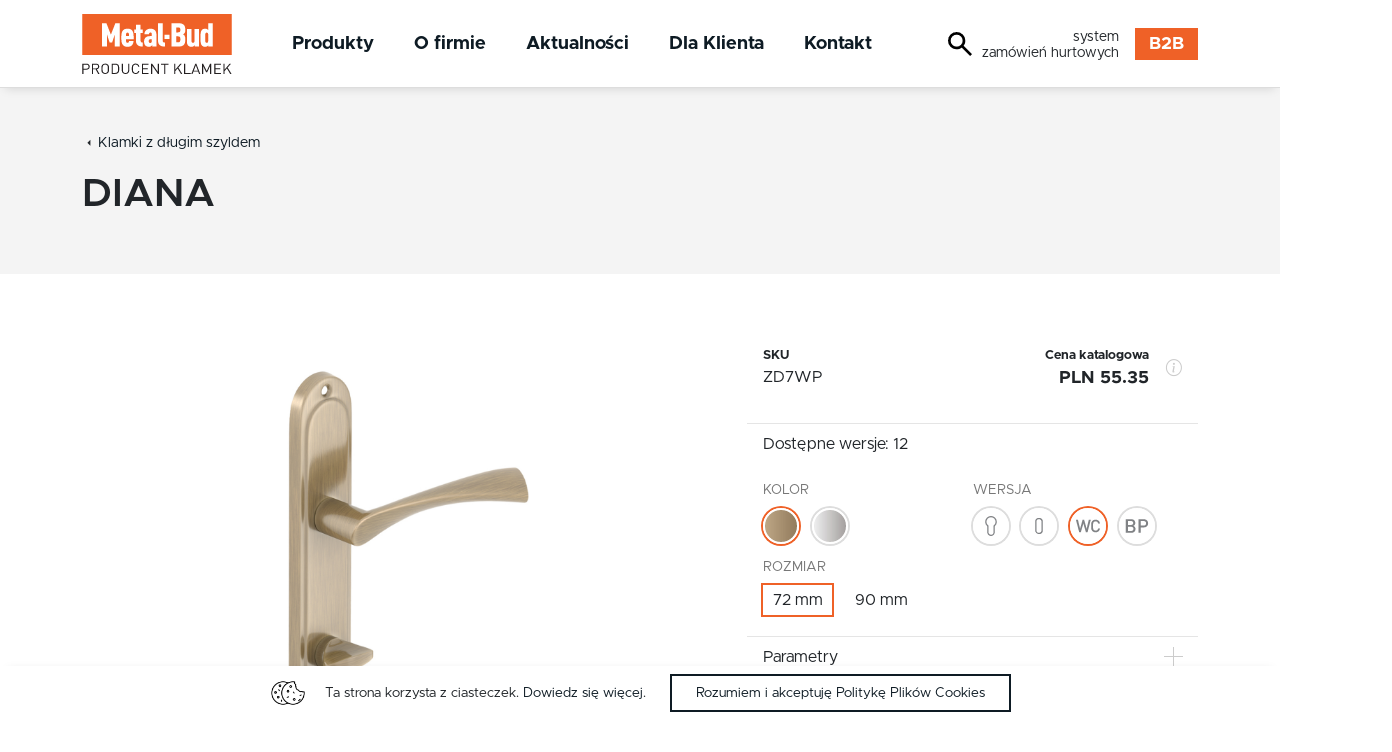

--- FILE ---
content_type: text/html; charset=UTF-8
request_url: https://metal-bud.eu/pl/diana-wc
body_size: 11123
content:
<!DOCTYPE html>
<html lang="pl">
    <head>
        <meta charset="utf-8">
        <meta name="viewport" content="width=device-width, initial-scale=1">

        <link href="https://cdn.jsdelivr.net/npm/bootstrap@5.0.2/dist/css/bootstrap.min.css" rel="stylesheet" integrity="sha384-EVSTQN3/azprG1Anm3QDgpJLIm9Nao0Yz1ztcQTwFspd3yD65VohhpuuCOmLASjC" crossorigin="anonymous">
        <link href="https://cdn.jsdelivr.net/npm/bootstrap-icons@1.4.1/font/bootstrap-icons.css" rel="stylesheet">
        
        <link rel="stylesheet" href="/static/fonts/metropolis/Webfonts/WOFF/style.css">
        <link href="https://fonts.googleapis.com/icon?family=Material+Icons" rel="stylesheet">
        <link rel="stylesheet" href="/static/css/main.css">
                        <title>DIANA - Metal-Bud</title>
        

        <link rel="alternate" hreflang="pl" href="/pl/diana-wc">
    
        <link rel="apple-touch-icon" sizes="57x57" href="/static/icon/apple-icon-57x57.png">
        <link rel="apple-touch-icon" sizes="60x60" href="/static/icon/apple-icon-60x60.png">
        <link rel="apple-touch-icon" sizes="72x72" href="/static/icon/apple-icon-72x72.png">
        <link rel="apple-touch-icon" sizes="76x76" href="/static/icon/apple-icon-76x76.png">
        <link rel="apple-touch-icon" sizes="114x114" href="/static/icon/apple-icon-114x114.png">
        <link rel="apple-touch-icon" sizes="120x120" href="/static/icon/apple-icon-120x120.png">
        <link rel="apple-touch-icon" sizes="144x144" href="/static/icon/apple-icon-144x144.png">
        <link rel="apple-touch-icon" sizes="152x152" href="/static/icon/apple-icon-152x152.png">
        <link rel="apple-touch-icon" sizes="180x180" href="/static/icon/apple-icon-180x180.png">
        <link rel="icon" type="image/png" sizes="192x192"  href="/static/icon/android-icon-192x192.png">
        <link rel="icon" type="image/png" sizes="32x32" href="/static/icon/favicon-32x32.png">
        <link rel="icon" type="image/png" sizes="96x96" href="/static/icon/favicon-96x96.png">
        <link rel="icon" type="image/png" sizes="16x16" href="/static/icon/favicon-16x16.png">
        <link rel="manifest" href="/manifest.json">
        <meta name="msapplication-TileColor" content="#ffffff">
        <meta name="msapplication-TileImage" content="/static/icon/ms-icon-144x144.png">
        <meta name="theme-color" content="#ffffff">

        <script>
            var language_current = "pl";
        </script>

        <!-- Google Analytics -->
        <script>
            (function(i,s,o,g,r,a,m){i['GoogleAnalyticsObject']=r;i[r]=i[r]||function(){
            (i[r].q=i[r].q||[]).push(arguments)},i[r].l=1*new Date();a=s.createElement(o),
            m=s.getElementsByTagName(o)[0];a.async=1;a.src=g;m.parentNode.insertBefore(a,m)
            })(window,document,'script','https://www.google-analytics.com/analytics.js','ga');
            
            ga('create', 'UA-3371258-22', 'auto');
            ga('create', 'UA-15511268-1', 'auto');

            ga('send', 'pageview');
        </script>
        <!-- End Google Analytics -->
    </head>
    <body>

        <header>
            <div class="wrapper-header">
                <div class="wrapper-bg">
                    <div class="container">
                        <div class="row">
                            <div class="col-5 col-md-2">
                                <a href="/" class="logo">
                                    <svg width="100%" viewBox="0 0 2957 1187" version="1.1" xmlns="http://www.w3.org/2000/svg" xmlns:xlink="http://www.w3.org/1999/xlink" xml:space="preserve" xmlns:serif="http://www.serif.com/" style="fill-rule:evenodd;clip-rule:evenodd;stroke-linejoin:round;stroke-miterlimit:2;">
                                        <path id="svg-logo" d="M0,809.375L2956.65,809.375L2956.65,0L0,0L0,809.375ZM871.4,557.704C876.221,565.492 883.742,571.292 895.3,571.292C906.946,571.292 913.796,566.1 919.204,557.704C921.95,553.167 924.025,541.5 924.025,536.288L1014.83,536.288C1012.76,563.55 1004.6,595.304 982.054,619.292C961.554,640.663 930.85,649.125 895.3,649.125C858.467,649.125 835.196,642.625 809.267,618.637C773.763,586.229 773.108,522.025 773.108,469.554C773.108,417.021 773.763,352.225 809.267,319.817C835.196,295.808 864.617,289.983 895.3,289.983C927.425,289.983 955.404,295.175 980.679,319.817C1021.66,360.621 1016.21,441.683 1016.88,497.383L864.617,497.383C864.617,520.762 865.946,547.958 871.4,557.704ZM1467.82,643.892L1382.44,643.892L1382.44,615.367C1374.95,623.829 1368.11,632.225 1358.55,638.067C1347.61,645.2 1336.68,649.125 1318.28,649.125C1284.1,649.125 1263.65,640.033 1243.82,616.675C1228.12,598.55 1222.67,572.6 1222.67,539.537C1222.67,507.783 1234.97,480.567 1258.17,461.75C1276.58,446.829 1300.48,437.104 1348.3,437.104L1376.33,437.104L1376.33,396.954C1376.33,377.479 1366.08,366.467 1348.98,366.467C1339.43,366.467 1333.98,369.717 1329.2,374.908C1323.7,381.404 1321,389.146 1321,398.875L1229.47,398.875C1229.47,370.35 1239.05,344.421 1262.95,321.083C1281.4,303.571 1316.23,289.983 1348.3,289.983C1379.73,289.983 1411.11,297.771 1432.99,318.508C1453.47,337.942 1467.82,365.813 1467.82,405.35L1467.82,643.892ZM2311.32,643.892L2223.87,643.892L2223.87,618.637C2216.39,627.054 2207.49,635.496 2197.26,640.663C2187.03,645.854 2174.04,649.125 2162.43,649.125C2128.98,649.125 2109.16,640.033 2091.4,619.946C2077.1,603.046 2070.95,584.267 2070.95,540.846L2070.95,295.175L2162.43,295.175L2162.43,539.537C2162.43,560.933 2174.74,571.292 2191.11,571.292C2207.49,571.292 2219.79,560.933 2219.79,539.537L2219.79,295.175L2311.32,295.175L2311.32,643.892ZM2581.7,643.892L2494.25,643.892L2494.25,618.637C2490.17,625.092 2475.85,636.15 2467.65,640.663C2457.42,645.854 2444.42,649.125 2432.82,649.125C2402.76,649.125 2382.31,641.971 2364.55,620.558C2339.26,590.767 2339.26,538.883 2339.26,469.554C2339.26,400.163 2339.26,348.3 2364.55,318.508C2382.31,297.096 2402.76,289.983 2432.82,289.983C2444.42,289.983 2457.42,293.213 2467.65,298.425C2475.85,302.917 2483.35,308.783 2490.17,315.892L2490.17,182.358L2581.7,182.358L2581.7,643.892ZM741.05,643.892L644.046,643.892L644.046,403.433L590.792,561.588L540.958,561.588L489.054,404.087L489.054,643.892L392.117,643.892L392.117,182.358L477.45,182.358L566.233,408.579L654.971,182.358L741.05,182.358L741.05,643.892ZM1198.5,374.254L1153.45,374.254L1153.45,525.908C1153.45,553.167 1167.8,566.1 1198.5,566.1L1198.5,643.892C1160.95,643.892 1130.92,640.663 1104.25,622.521C1078.34,605.008 1061.92,577.137 1061.92,531.796L1061.92,374.254L1027.77,374.254L1027.77,308.783L1061.92,308.783L1061.92,213.504L1153.45,213.504L1153.45,308.783L1198.5,308.783L1198.5,374.254ZM1635.78,643.892C1598.21,643.892 1568.15,640.663 1541.55,622.521C1515.58,605.008 1499.2,577.137 1499.2,531.796L1499.2,182.358L1590.68,182.358L1590.68,525.908C1590.68,553.167 1605.05,566.1 1635.78,566.1L1635.78,643.892ZM2014.97,417.671C2037.5,441.683 2038.87,476.013 2038.87,501.963C2038.87,551.838 2030.65,589.458 2006.07,613.446C1985.59,633.533 1953.49,643.892 1904.99,643.892L1764.37,643.892L1764.37,182.358L1904.99,182.358C1953.49,182.358 1985.59,192.762 2006.75,212.196C2029.97,233.587 2038.87,267.283 2038.87,311.358C2038.87,341.192 2036.12,366.467 2015.62,385.9C2009.47,391.721 2002.67,396.954 1993.09,401.471C2001.99,406.004 2009.47,411.85 2014.97,417.671ZM1325.8,505.823C1318.28,512.323 1314.19,526.565 1314.19,535.615C1314.19,560.911 1326.48,573.257 1345.62,573.257C1362,573.257 1376.31,560.257 1376.31,535.615L1376.31,497.386L1360.63,497.386C1345.62,497.386 1335.35,497.386 1325.8,505.823ZM2461.52,367.755C2452.62,367.755 2442.39,371.638 2437.61,381.342C2430.77,395.625 2430.77,429.996 2430.77,469.513C2430.77,509.05 2430.77,543.4 2437.61,557.684C2442.39,567.413 2452.62,571.292 2461.52,571.292C2468.34,571.292 2476.52,568.675 2481.34,564.184C2486.79,558.971 2490.2,550.555 2490.2,539.538L2490.2,399.509C2490.2,388.496 2486.79,380.075 2481.34,374.867C2476.52,370.371 2468.34,367.755 2461.52,367.755ZM1892.06,441.641L1861.31,441.641L1861.31,560.891L1892.06,560.891C1930.96,560.891 1941.89,543.42 1941.89,501.308C1941.89,459.154 1929.59,441.641 1892.06,441.641ZM1725.44,494.154L1628.57,494.154L1628.57,411.196L1725.44,411.196L1725.44,494.154ZM895.345,367.755C883.741,367.755 876.895,373.6 871.441,380.688C866.666,387.842 864.637,411.175 864.637,434.534L925.395,434.534C925.395,411.175 924.024,387.842 919.245,380.688C913.795,373.6 906.945,367.755 895.345,367.755ZM1890.68,265.341L1861.31,265.341L1861.31,363.87L1890.68,363.87C1928.91,363.87 1941.88,348.933 1941.88,314.608C1941.88,279.583 1929.63,265.341 1890.68,265.341Z" style="fill:rgb(239,97,39);fill-rule:nonzero;"/>
                                        <path id="svg-logo-slogan" d="M508.737,1165.83C494.341,1179.49 475.453,1186.9 454.162,1186.9C432.87,1186.9 413.978,1179.49 399.587,1165.83C379.495,1146.76 379.495,1126.83 379.495,1083.85C379.495,1040.86 379.495,1020.94 399.587,1001.86C413.978,988.202 432.87,980.798 454.162,980.798C475.453,980.798 494.341,988.202 508.737,1001.86C528.828,1020.94 528.828,1040.86 528.828,1083.85C528.828,1126.83 528.828,1146.76 508.737,1165.83ZM855.705,1186.9C812.526,1186.9 781.339,1158.71 781.339,1118.29L781.339,982.504L804.13,982.504L804.13,1116.58C804.13,1147.33 824.518,1167.54 855.705,1167.54C886.893,1167.54 907.58,1147.33 907.58,1116.58L907.58,982.504L930.372,982.504L930.372,1118.29C930.372,1158.71 898.885,1186.9 855.705,1186.9ZM1055.73,1186.9C1034.74,1186.9 1015.55,1179.5 1001.15,1165.83C981.064,1146.76 981.064,1126.83 981.064,1083.85C981.064,1040.86 981.064,1020.94 1001.15,1001.86C1015.55,988.2 1034.74,980.796 1055.73,980.796C1094.11,980.796 1122.6,1003 1129.8,1041.15L1106.41,1041.15C1100.71,1016.38 1082.42,1000.15 1055.73,1000.15C1041.63,1000.15 1028.14,1005.28 1018.85,1014.39C1005.35,1027.48 1003.85,1041.43 1003.85,1083.85C1003.85,1126.26 1005.35,1140.21 1018.85,1153.3C1028.14,1162.41 1041.63,1167.54 1055.73,1167.54C1082.42,1167.54 1101.31,1151.31 1107.01,1126.55L1129.8,1126.55C1122.9,1164.69 1093.81,1186.9 1055.73,1186.9ZM2309.84,1185.19L2292.75,1139.36L2199.49,1139.36L2182.4,1185.19L2158.11,1185.19L2236.67,982.506L2255.86,982.506L2334.13,1185.19L2309.84,1185.19ZM81.409,1101.78L24.73,1101.78L24.73,1185.19L1.942,1185.19L1.942,982.505L81.409,982.505C120.388,982.505 147.375,1005.56 147.375,1042C147.375,1078.44 120.388,1101.78 81.409,1101.78ZM313.512,1185.19L264.933,1095.23L213.658,1095.23L213.658,1185.19L190.866,1185.19L190.866,982.505L272.733,982.505C309.916,982.505 336,1003.86 336,1038.87C336,1068.48 317.112,1087.83 289.525,1093.24L340.2,1185.19L313.512,1185.19ZM1642.3,1001.86L1642.3,1185.19L1619.51,1185.19L1619.51,1001.86L1557.75,1001.86L1557.75,982.505L1704.08,982.505L1704.08,1001.86L1642.3,1001.86ZM2013.56,1185.19L2013.56,982.504L2036.35,982.504L2036.35,1165.83L2145.5,1165.83L2145.5,1185.19L2013.56,1185.19ZM2613.33,1185.19L2613.33,982.504L2745.87,982.504L2745.87,1001.86L2636.12,1001.86L2636.12,1073.31L2729.68,1073.31L2729.68,1092.67L2636.12,1092.67L2636.12,1165.83L2745.87,1165.83L2745.87,1185.19L2613.33,1185.19ZM1180.19,1185.19L1180.19,982.504L1312.73,982.504L1312.73,1001.86L1202.98,1001.86L1202.98,1073.31L1296.53,1073.31L1296.53,1092.67L1202.98,1092.67L1202.98,1165.83L1312.73,1165.83L1312.73,1185.19L1180.19,1185.19ZM1951.48,1185.19L1886.41,1077.3L1841.43,1128.54L1841.43,1185.19L1818.64,1185.19L1818.64,982.504L1841.43,982.504L1841.43,1098.93L1940.98,982.504L1968.87,982.504L1901.7,1060.79L1978.47,1185.19L1951.48,1185.19ZM2926.1,1185.19L2861.03,1077.3L2816.05,1128.54L2816.05,1185.19L2793.26,1185.19L2793.26,982.504L2816.05,982.504L2816.05,1098.93L2915.61,982.504L2943.5,982.504L2876.33,1060.79L2953.09,1185.19L2926.1,1185.19ZM2528.75,1185.19L2528.75,1031.18L2470.28,1153.3L2450.79,1153.3L2391.41,1031.18L2391.41,1185.19L2368.62,1185.19L2368.62,982.504L2391.41,982.504L2460.98,1126.26L2528.75,982.504L2551.55,982.504L2551.55,1185.19L2528.75,1185.19ZM1496.25,1185.19L1382.91,1022.65L1382.91,1185.19L1360.12,1185.19L1360.12,982.504L1381.71,982.504L1495.05,1144.48L1495.05,982.504L1517.85,982.504L1517.85,1185.19L1496.25,1185.19ZM709.662,1166.4C696.766,1178.64 677.87,1185.19 655.683,1185.19L582.516,1185.19L582.516,982.507L655.683,982.507C677.87,982.507 696.766,989.053 709.662,1001.3C731.85,1022.36 730.65,1053.39 730.65,1081.57C730.65,1109.75 731.85,1145.33 709.662,1166.4ZM491.045,1014.67C481.749,1005.56 468.253,1000.16 454.162,1000.16C440.07,1000.16 426.574,1005.56 417.278,1014.67C403.787,1027.77 402.287,1041.43 402.287,1083.85C402.287,1126.26 403.787,1139.93 417.278,1153.02C426.574,1162.13 440.07,1167.54 454.162,1167.54C468.253,1167.54 481.749,1162.13 491.045,1153.02C504.541,1139.93 506.037,1126.26 506.037,1083.85C506.037,1041.43 504.541,1027.77 491.045,1014.67ZM693.766,1016.67C682.67,1005.85 668.279,1001.87 651.787,1001.87L605.308,1001.87L605.308,1165.83L651.787,1165.83C668.279,1165.83 682.67,1161.85 693.766,1151.03C708.462,1136.51 707.858,1106.34 707.858,1081.57C707.858,1056.8 708.462,1031.18 693.766,1016.67ZM2246.57,1013.53L2206.39,1120.57L2286.15,1120.57L2246.57,1013.53ZM79.309,1001.86L24.73,1001.86L24.73,1082.42L79.309,1082.42C105.996,1082.42 124.588,1068.76 124.588,1042C124.588,1015.24 105.996,1001.86 79.309,1001.86ZM270.633,1001.86L213.658,1001.86L213.658,1076.16L270.633,1076.16C295.52,1076.16 313.212,1063.92 313.212,1039.15C313.212,1014.39 295.52,1001.86 270.633,1001.86Z" style="fill:rgb(35,31,32);fill-rule:nonzero;"/>
                                    </svg>
                                </a>
                            </div>
                            
                            <!-- {{{ block-menu --><div class="col-2 col-md-7 wrapper-menu">
<div class="btn-menu-wrapper"><button class="btn-menu"><i class="bi bi-list"></i></button></div>

                                <ul class="menu">
                                    <li>
                                        <a href="/pl/produkty" title="Produkty">Produkty</a>
                                        <div class="submenu">
                                            
                                            <div class="container">
                                                <div class="row">
                                                    <div class="col-md-12">

                                                        <ul class="categories">
                                                            <li class="categories-item">
                                                                <a class="categories-link" href="/pl/klamki-kwadratowe" title="Klamki kwadratowe">
                                                                    <div><img src="/images/r,w600h600/qzvxg4-614c66145ca5d-rumba-1200x1200.jpg"></div>                                                                    <span>Klamki kwadratowe</span>
                                                                </a>
                                                            </li>
                                                            <li class="categories-item">
                                                                <a class="categories-link" href="/pl/klamki-okragle" title="Klamki okrągłe">
                                                                    <div><img src="/images/r,w600h600/qzw1du-614c7a02677b0-camila-1200x1200.jpg"></div>                                                                    <span>Klamki okrągłe</span>
                                                                </a>
                                                            </li>
                                                            <li class="categories-item">
                                                                <a class="categories-link" href="/pl/klamki-ze-stali-nierdzewnej-inox" title="Klamki INOX stal nierdzewna">
                                                                    <div><img src="/images/r,w600h600/qzw1ds-614c7a00a05df-supra-1200x1200.jpg"></div>                                                                    <span>Klamki INOX stal nierdzewna</span>
                                                                </a>
                                                            </li>
                                                            <li class="categories-item">
                                                                <a class="categories-link" href="/pl/klamki-premium" title="Klamki premium">
                                                                    <div><img src="/images/r,w600h600/qzw1du-614c7a02e84b5-bella-1200x1200.jpg"></div>                                                                    <span>Klamki premium</span>
                                                                </a>
                                                            </li>
                                                            <li class="categories-item">
                                                                <a class="categories-link" href="/pl/klamki-z-dlugim-pojedynczym-szyldem" title="Klamki z długim szyldem">
                                                                    <div><img src="/images/r,w600h600/qzw1dt-614c7a01d74b3-diana-1200x1200.jpg"></div>                                                                    <span>Klamki z długim szyldem</span>
                                                                </a>
                                                            </li>
                                                            <li class="categories-item">
                                                                <a class="categories-link" href="/pl/klamki-zewnetrzne" title="Klamki zewnętrzne">
                                                                    <div><img src="/images/r,w600h600/qzw1ds-614c7a000f073-total-1200x1200.jpg"></div>                                                                    <span>Klamki zewnętrzne</span>
                                                                </a>
                                                            </li>
                                                            <li class="categories-item">
                                                                <a class="categories-link" href="/pl/galki" title="Gałki">
                                                                    <div><img src="/images/r,w600h600/qzw1dt-614c7a01443f8-galka-1200x1200.jpg"></div>                                                                    <span>Gałki</span>
                                                                </a>
                                                            </li>
                                                            <li class="categories-item">
                                                                <a class="categories-link" href="/pl/antaby-pochwyty-do-drzwi" title="Antaby">
                                                                    <div><img src="/images/r,w600h600/qzw1t9-614c7c2dcc0a7-antaba-1200x1200.jpg"></div>                                                                    <span>Antaby</span>
                                                                </a>
                                                            </li>
                                                            <li class="categories-item">
                                                                <a class="categories-link" href="/pl/wkladki-do-zamkow" title="Wkładki do zamków">
                                                                    <div><img src="/images/r,w600h600/qzw1w1-614c7c910ec83-wkladka-1200x1200.jpg"></div>                                                                    <span>Wkładki do zamków</span>
                                                                </a>
                                                            </li>
                                                            <li class="categories-item">
                                                                <a class="categories-link" href="/pl/akcesoria-do-drzwi" title="Akcesoria do drzwi">
                                                                    <div><img src="/images/r,w600h600/qzw2qt-614c80e52fc6d-akcesoria-2-1200x1200.jpg"></div>                                                                    <span>Akcesoria do drzwi</span>
                                                                </a>
                                                            </li>
<li style="flex: 0 0 calc(33.3333% - .5rem); display: flex; flex-direction: column;" class="categories-item"><!-- {{{ block-menu-promo --><a class="promo" style="background: no-repeat url(/upload/r0i7qc-615c43a4a497f-antybakteryjna.jpg) 50% 50%; background-size: cover;" href="/pl/klamki-kwadratowe,p1?p%5B143%5D%5B214%5D=1" title="Klamki antybakteryjne"></a><!-- block-menu-promo }}} --></li>
                                                        </ul>


                                                    </div>
                                                </div>
                                            </div>

                                        </div>
                                    </li>
                                    <li><a href="/pl/o-firmie" title="O firmie">O firmie</a></li>
                                    <li><a href="/pl/aktualnosci" title="Aktualności">Aktualności</a></li>
                                    <li><a href="/pl/dla-klienta" title="Dla Klienta">Dla Klienta</a></li>
                                    <li><a href="/pl/kontakt" title="Kontakt">Kontakt</a></li>
                                </ul>

                            </div><!-- block-menu }}} -->

                            <div class="col-5 col-md-3 wrapper-right">
                                <!-- {{{ block-header-right --><div class="search">
<button onclick="document.body.classList.toggle('search-visible'); return false;"><svg xmlns="http://www.w3.org/2000/svg" width="32" height="32" viewBox="0 0 24 24"><path fill="currentColor" d="m19.6 21l-6.3-6.3q-.75.6-1.725.95T9.5 16q-2.725 0-4.612-1.888T3 9.5t1.888-4.612T9.5 3t4.613 1.888T16 9.5q0 1.1-.35 2.075T14.7 13.3l6.3 6.3zM9.5 14q1.875 0 3.188-1.312T14 9.5t-1.312-3.187T9.5 5T6.313 6.313T5 9.5t1.313 3.188T9.5 14"/></svg></button>
<form action="/pl/szukaj">
<input type="search" placeholder="Szukana fraza..." name="q" value="">
</form>
</div>
<p class="d-none d-lg-block b2b-info"><small>system<br>zamówień hurtowych</small></p><a class="link-b2b" href="https://b2b.metal-bud.eu" target="_blank">B2B</a><!-- block-header-right }}} -->

                                                                                            </div>
                        </div>
                    </div>
                </div>
            </div>
        </header>

        <div id="banner">
    <div class="container">
        <div class="row">
            <div class="col-md-12">
                                <div class="breadcrumbs">
                    <a href="/pl/klamki-z-dlugim-pojedynczym-szyldem" title="Klamki z długim szyldem">Klamki z długim szyldem</a>
                </div>
                                <h1>DIANA</h1>
                <div class="description-short"></div>
            </div>
        </div>
    </div>
</div>

<!--div class="container">
    <div class="row">
        <div class="col-md-12">
            <div class="tabs">
                <a href="#tab-overview">Przegląd</a>
                <a href="#tab-parameters">Parametry</a>
                <a href="#tab-attachments">Załączniki</a>
            </div>
        </div>
    </div>
</div-->


        <section id="content">
            
<div class="section-wrapper" id="section-content">

    <div class="container">
        <div class="row">
            <div class="col-md-7">
                
                <div class="product-gallery">
                    
                    <div class="photo main">
                        <a data-fslightbox="gallery" href="/images/r,w1200h1200/qz8159-613b62cdcc76a-zd7wp.jpg"><img src="/images/r,w1200h1200/qz8159-613b62cdcc76a-zd7wp.jpg" loading="lazy"></a>
                    </div>
                </div>
            </div>

            <div class="col-md-5 product-summary">
                <section class="details expandable expanded">
                    <div class="sku">
                        <div class="key">SKU</div>
                        <div class="value">ZD7WP</div>
                    </div>
                                        <div class="price">
                        <div>
                            <div class="key">Cena katalogowa</div>
                            <div class="value">PLN 55.35</div>
                        </div>
                        <div role="tooltip" data-bs-toggle="tooltip" data-bs-placement="bottom" title="Prezentowana cena stanowi średnią rynkową cenę detaliczną produktu, określoną na podstawie wybranej próbki transakcji dokonywanych przez dealerów
                        i Autoryzowane Punkty Sprzedaży (APS). Cena podana jest w brutto PLN.">
                            <i class="bi bi-info-circle"></i>
                        </div>
                    </div>
                                    </section>

                <section class="variants">
                    <div class="content parameters">
                                                    <div class="variants">Dostępne wersje: 12</div>
                            <br>
                            <div class="parameter">
                                                                    <div data-parameter="143">
                                        <div class="parameter-name">Kolor</div>
                                                                                    <div class="parameter-values parameter-type-list">
                                                                                                    <div class="parameter-value thumbnail selected" data-parameter="143" data-parameter-value="714">
                                                                                                                    <div class="image" data-bs-toggle="tooltip" data-bs-placement="top" title="patyna"><img src="/images/o/qzdd9k-613f2f684eba1-patyna.jpg" loading="lazy" alt="patyna"></div>
                                                            <div class="label">patyna</div>
                                                                                                            </div>
                                                                                                    <div class="parameter-value thumbnail" data-parameter="143" data-parameter-value="215">
                                                                                                                    <div class="image" data-bs-toggle="tooltip" data-bs-placement="top" title="nikiel szczotkowany"><img src="/images/o/qz0lpp-613618ed46f1e-nikiel-szczotkowany.jpg" loading="lazy" alt="nikiel szczotkowany"></div>
                                                            <div class="label">nikiel szczotkowany</div>
                                                                                                            </div>
                                                                                            </div>
                                                                            </div>
                                                                    <div data-parameter="901">
                                        <div class="parameter-name">Wersja</div>
                                                                                    <div class="parameter-values parameter-type-list">
                                                                                                    <div class="parameter-value thumbnail" data-parameter="901" data-parameter-value="903">
                                                                                                                    <div class="image" data-bs-toggle="tooltip" data-bs-placement="top" title="wkładka"><img src="/images/o/r0mqzx-615f7e2df3a2b-wkladka.svg" loading="lazy" alt="wkładka"></div>
                                                            <div class="label">wkładka</div>
                                                                                                            </div>
                                                                                                    <div class="parameter-value thumbnail" data-parameter="901" data-parameter-value="902">
                                                                                                                    <div class="image" data-bs-toggle="tooltip" data-bs-placement="top" title="klucz pokojowy"><img src="/images/o/r0mqzy-615f7e2e1e241-klucz.svg" loading="lazy" alt="klucz pokojowy"></div>
                                                            <div class="label">klucz pokojowy</div>
                                                                                                            </div>
                                                                                                    <div class="parameter-value thumbnail selected" data-parameter="901" data-parameter-value="904">
                                                                                                                    <div class="image" data-bs-toggle="tooltip" data-bs-placement="top" title="łazienkowa WC"><img src="/images/o/r0mqzy-615f7e2e41397-wc.svg" loading="lazy" alt="łazienkowa WC"></div>
                                                            <div class="label">łazienkowa WC</div>
                                                                                                            </div>
                                                                                                    <div class="parameter-value thumbnail" data-parameter="901" data-parameter-value="905">
                                                                                                                    <div class="image" data-bs-toggle="tooltip" data-bs-placement="top" title="pełna - bez otworu"><img src="/images/o/r0nqb0-616030ec84efb-bp.svg" loading="lazy" alt="pełna - bez otworu"></div>
                                                            <div class="label">pełna - bez otworu</div>
                                                                                                            </div>
                                                                                            </div>
                                                                            </div>
                                                                    <div data-parameter="912">
                                        <div class="parameter-name">Rozmiar</div>
                                                                                    <div class="parameter-values parameter-type-list">
                                                                                                    <div class="parameter-value selected" data-parameter="912" data-parameter-value="914">
                                                                                                                    <div class="label">72 mm</div>
                                                                                                            </div>
                                                                                                    <div class="parameter-value" data-parameter="912" data-parameter-value="915">
                                                                                                                    <div class="label">90 mm</div>
                                                                                                            </div>
                                                                                            </div>
                                                                            </div>
                                                            </div>
                        
                        <script>
                            var variant_data = [{"id":"1420","parameters":[{"id":"143","values":["714"]},{"id":"901","values":["903"]},{"id":"912","values":["914"]}],"thumbnail":"579","sku":"ZD7YP","default":true,"data":{"pl":{"name":"DIANA","slug":"\/pl\/diana-wkladka","description_short":null}}},{"id":"1421","parameters":[{"id":"143","values":["714"]},{"id":"901","values":["902"]},{"id":"912","values":["914"]}],"thumbnail":"578","sku":"ZD7KP","default":false,"data":{"pl":{"name":"DIANA ","slug":"\/pl\/diana-klucz","description_short":null}}},{"id":"1422","parameters":[{"id":"143","values":["714"]},{"id":"901","values":["904"]},{"id":"912","values":["914"]}],"thumbnail":"576","sku":"ZD7WP","default":false,"data":{"pl":{"name":"DIANA","slug":"\/pl\/diana-wc","description_short":null}}},{"id":"1423","parameters":[{"id":"143","values":["714"]},{"id":"901","values":["905"]},{"id":"912","values":["914"]}],"thumbnail":"577","sku":"ZDBP","default":false,"data":{"pl":{"name":"DIANA","slug":"\/pl\/diana-patyna-pe\u0142na","description_short":null}}},{"id":"1424","parameters":[{"id":"143","values":["215"]},{"id":"901","values":["902"]},{"id":"912","values":["914"]}],"thumbnail":"580","sku":"ZD7KN","default":false,"data":{"pl":{"name":"DIANA","slug":"\/pl\/diana-niekiel-klucz","description_short":null}}},{"id":"1425","parameters":[{"id":"143","values":["215"]},{"id":"901","values":["903"]},{"id":"912","values":["914"]}],"thumbnail":"582","sku":"ZD7YN","default":false,"data":{"pl":{"name":"DIANA","slug":"\/pl\/diana-nikiel-wkladka","description_short":null}}},{"id":"1426","parameters":[{"id":"143","values":["215"]},{"id":"901","values":["904"]},{"id":"912","values":["914"]}],"thumbnail":"581","sku":"ZD7WN","default":false,"data":{"pl":{"name":"DIANA","slug":"\/pl\/diana-nikiel-wc","description_short":null}}},{"id":"1427","parameters":[{"id":"143","values":["215"]},{"id":"901","values":["905"]},{"id":"912","values":["914"]}],"thumbnail":"583","sku":"ZDBN","default":false,"data":{"pl":{"name":"DIANA","slug":"\/pl\/diana-nikiel-pelna","description_short":null}}},{"id":"1438","parameters":[{"id":"143","values":["714"]},{"id":"901","values":["904"]},{"id":"912","values":["915"]}],"thumbnail":"1437","sku":"ZD9WP","default":false,"data":{"pl":{"name":"DIANA","slug":"\/pl\/diana-patyna-wc-90","description_short":null}}},{"id":"1439","parameters":[{"id":"143","values":["714"]},{"id":"901","values":["902"]},{"id":"912","values":["915"]}],"thumbnail":"1436","sku":"ZD9KP","default":false,"data":{"pl":{"name":"DIANA","slug":"\/pl\/diana-patyna-klucz90","description_short":null}}},{"id":"1440","parameters":[{"id":"143","values":["714"]},{"id":"901","values":["903"]},{"id":"912","values":["915"]}],"thumbnail":"1435","sku":"ZD9YP","default":false,"data":{"pl":{"name":"DIANA","slug":"\/pl\/diana-patyna-wkladka-90","description_short":null}}},{"id":"1442","parameters":[{"id":"143","values":["215"]},{"id":"901","values":["903"]},{"id":"912","values":["915"]}],"thumbnail":"1433","sku":" ZD9YN","default":false,"data":{"pl":{"name":"DIANA","slug":"\/pl\/diana-nikiel-wkladka-90","description_short":null}}}];
                        </script>
                    </div>
                </section>

                
                                <section class="parameters expandable">
                    <div class="header toggler">Parametry</div>
                    <div class="content">
                                            <div class="group">
                            <div class="group-name">Podstawowe parametry</div>
                            <div class="parameter">
                                                                    <div>
                                        <div class="parameter-name">Kolor</div>

                                                                                <div class="parameter-values parameter-type-list">
                                                                                            <div class="parameter-value thumbnail">
                                                                                                            <div class="image" data-bs-toggle="tooltip" data-bs-placement="top" title="patyna"><img src="/images/o/qzdd9k-613f2f684eba1-patyna.jpg" loading="lazy" alt="patyna"></div>
                                                        <div class="label">patyna</div>
                                                                                                    </div>
                                                                                    </div>
                                        
                                        
                                                                            </div>
                                                                    <div>
                                        <div class="parameter-name">Wersja</div>

                                                                                <div class="parameter-values parameter-type-list">
                                                                                            <div class="parameter-value thumbnail">
                                                                                                            <div class="image" data-bs-toggle="tooltip" data-bs-placement="top" title="łazienkowa WC"><img src="/images/o/r0mqzy-615f7e2e41397-wc.svg" loading="lazy" alt="łazienkowa WC"></div>
                                                        <div class="label">łazienkowa WC</div>
                                                                                                    </div>
                                                                                    </div>
                                        
                                        
                                                                            </div>
                                                                    <div>
                                        <div class="parameter-name">Rozmiar</div>

                                                                                <div class="parameter-values parameter-type-list">
                                                                                            <div class="parameter-value">
                                                                                                            <div class="label">72 mm</div>
                                                                                                    </div>
                                                                                    </div>
                                        
                                        
                                                                            </div>
                                                            </div>
                        </div>
                                        </div>
                </section>
                
                            </div>
        </div>
    </div>
    
</div>


        </section>
        
        <!-- {{{ block-catalog --><div class="section-wrapper" id="section-catalog"><div class="container"><div class="row"><div class="col-md-6"><h2>Katalog produktów</h2> <h5>Sprawdź nowy katalog produktów Metal-Bud</h5> <p><a href="/ftp/PL/Katalogi%20i%20Ulotki/Metal-Bud_katalog_AKTUALNY.pdf" class="btn-border" target="_blank">Pobierz katalog</a></p> </div><div class="col-md-6 image"></div></div></div></div><!-- block-catalog }}} -->

        <footer>
            <div class="container">
                <div class="row">
                    <div class="col-md-6">
                        <!-- {{{ block-footer-column-1 --><div class="row"><div class="col-md-12"><h4>Skontaktuj się z nami</h4><br></div></div>
<div class="row">
<div class="col-md-6">

<h5>Metal-Bud</h5>
<p>ul. Bielowicza 76<br>
32-040 Świątniki Górne</p>

<p>
tel. +48 12 444 66 00<br>
<a href="mailto:biuro@metal-bud.eu">biuro@metal-bud.eu</a>
</p>
<p><b>Godziny pracy biura:</b><br>
poniedziałek - piątek<br>
7:00 - 17:00</p>


</div>

<div class="col-md-6">

<h5>Obsługa klientów hurtowych</h5>
<p>
tel. +48 601 820 959<br>
<a href="mailto:zamowienia@metal-bud.eu">zamowienia@metal-bud.eu</a>
</p>

<h5>Obsługa klientów detalicznych</h5>
<p>
tel. +48 12 444 66 00<br>
<a href="mailto:gdziekupic@metal-bud.eu">gdziekupic@metal-bud.eu</a>
</p>

<p><a href="/pl/kontakt" class="btn-border">Pełne dane kontaktowe</a></p><br>

</div>

</div><!-- .row --><!-- block-footer-column-1 }}} -->
                    </div>
                    <div class="col-md-6">
                        <!-- {{{ block-footer-column-2 --><div class="row">
<div class="col-md-6">

<h4>Więcej informacji</h4><br>

<ul class="menu">
                                    <li><a href="/pl/produkty" title="Produkty">Produkty</a></li>
                                    <li><a href="/pl/o-firmie" title="O firmie">O firmie</a></li>
                                    <li><a href="/pl/aktualnosci" title="Aktualności">Aktualności</a></li>
                                    <li><a href="/pl/dla-klienta" title="Dla Klienta">Dla Klienta</a></li>
                                    <li><a href="/pl/kontakt" title="Kontakt">Kontakt</a></li>
                                    <li><a href="/pl/regulamin" title="Regulamin">Regulamin</a></li>
                                </ul>

</div>
<div class="col-md-6">

<h4>Newsletter</h4><br>
<p>Zapisz się do naszego newslettera aby otrzymywać informacje o nowych produktach w ofercie.</p>

<div class="newsletter-form">
<form>

<input type="email" name="email" placeholder="Twój adres E-mail" required> <button class="btn-border" type="submit">Zapisz</button>

</form>

<div class="success" style="display: none;"><p>Dziękujemy za przesłanie formularza.</p></div>
<div class="error" style="display: none;"><p>Wystąpił błąd prosimy sprawdzić formularz i spróbować ponownie.</p></div>
</div>

</div>
</div><!-- block-footer-column-2 }}} -->
                    </div>
                </div>
            </div>

            <!-- {{{ block-end-footer --><!-- block-end-footer }}} -->
        </footer>

        <div id="copyright">
            <div class="container">
                <div class="row">
                    <p>Copyright &copy; 2026 Metal-Bud. Wszelkie przwa zastrzeżone.</p>
                </div>
            </div>
        </div>

        <!-- {{{ block-after-footer --><div class="cookies" style="display: none">
<p>Ta strona korzysta z ciasteczek. <a href="/pl/regulamin#cookies">Dowiedz się więcej</a>.</p>
<a class="btn-border cookie-accept" href="#">Rozumiem i akceptuję Politykę Plików Cookies</a>
</div><!-- block-after-footer }}} -->

        <script src="https://cdn.jsdelivr.net/npm/@popperjs/core@2.9.2/dist/umd/popper.min.js" integrity="sha384-IQsoLXl5PILFhosVNubq5LC7Qb9DXgDA9i+tQ8Zj3iwWAwPtgFTxbJ8NT4GN1R8p" crossorigin="anonymous"></script>
        <script src="https://cdn.jsdelivr.net/npm/bootstrap@5.0.2/dist/js/bootstrap.min.js" integrity="sha384-cVKIPhGWiC2Al4u+LWgxfKTRIcfu0JTxR+EQDz/bgldoEyl4H0zUF0QKbrJ0EcQF" crossorigin="anonymous"></script>
        <script src="https://cdnjs.cloudflare.com/ajax/libs/fslightbox/3.3.0-2/index.min.js" integrity="sha512-wk0nq7G62myCkK9lVDMfGasdbXnutManHS/YIeMP1M7/7nDrfYZtZxXqN20bZW8ab0GCHEytiUGTPArjCSwD3g==" crossorigin="anonymous" referrerpolicy="no-referrer"></script>
        
        <script defer src="/static/js/main.js"></script>
    </body>
</html>

--- FILE ---
content_type: text/html; charset=UTF-8
request_url: https://metal-bud.eu/ctoken
body_size: 68
content:
f9a99e59db2f0189f0762c7ae1bc2d14e578ca4a

--- FILE ---
content_type: text/css
request_url: https://metal-bud.eu/static/fonts/metropolis/Webfonts/WOFF/style.css
body_size: 3392
content:

@font-face {
    font-family: 'Metropolis';
    font-style: normal;
    font-weight: 400;
    src: local('Metropolis Regular'), url('Metropolis-Regular.woff') format('woff');
}
    

@font-face {
    font-family: 'Metropolis';
    font-style: italic;
    font-weight: 400;
    src: local('Metropolis Regular Italic'), url('Metropolis-RegularItalic.woff') format('woff');
}
    

@font-face {
    font-family: 'Metropolis';
    font-style: normal;
    font-weight: 200;
    src: local('Metropolis Extra Light'), url('Metropolis-ExtraLight.woff') format('woff');
}
    

@font-face {
    font-family: 'Metropolis';
    font-style: normal;
    font-weight: 300;
    src: local('Metropolis Light'), url('Metropolis-Light.woff') format('woff');
}
    

@font-face {
    font-family: 'Metropolis';
    font-style: normal;
    font-weight: 100;
    src: local('Metropolis Thin'), url('Metropolis-Thin.woff') format('woff');
}
    

@font-face {
    font-family: 'Metropolis';
    font-style: italic;
    font-weight: 200;
    src: local('Metropolis Extra Light Italic'), url('Metropolis-ExtraLightItalic.woff') format('woff');
}
    

@font-face {
    font-family: 'Metropolis';
    font-style: italic;
    font-weight: 300;
    src: local('Metropolis Light Italic'), url('Metropolis-LightItalic.woff') format('woff');
}
    

@font-face {
    font-family: 'Metropolis';
    font-style: italic;
    font-weight: 100;
    src: local('Metropolis Thin Italic'), url('Metropolis-ThinItalic.woff') format('woff');
}
    

@font-face {
    font-family: 'Metropolis';
    font-style: normal;
    font-weight: 500;
    src: local('Metropolis Medium'), url('Metropolis-Medium.woff') format('woff');
}
    

@font-face {
    font-family: 'Metropolis';
    font-style: normal;
    font-weight: 600;
    src: local('Metropolis Semi Bold'), url('Metropolis-SemiBold.woff') format('woff');
}
    

@font-face {
    font-family: 'Metropolis';
    font-style: normal;
    font-weight: 700;
    src: local('Metropolis Bold'), url('Metropolis-Bold.woff') format('woff');
}
    

@font-face {
    font-family: 'Metropolis';
    font-style: italic;
    font-weight: 700;
    src: local('Metropolis Bold Italic'), url('Metropolis-BoldItalic.woff') format('woff');
}
    

@font-face {
    font-family: 'Metropolis';
    font-style: italic;
    font-weight: 500;
    src: local('Metropolis Medium Italic'), url('Metropolis-MediumItalic.woff') format('woff');
}
    

@font-face {
    font-family: 'Metropolis';
    font-style: italic;
    font-weight: 600;
    src: local('Metropolis Semi Bold Italic'), url('Metropolis-SemiBoldItalic.woff') format('woff');
}
    

@font-face {
    font-family: 'Metropolis';
    font-style: normal;
    font-weight: 800;
    src: local('Metropolis Extra Bold'), url('Metropolis-ExtraBold.woff') format('woff');
}
    

@font-face {
    font-family: 'Metropolis';
    font-style: italic;
    font-weight: 800;
    src: local('Metropolis Extra Bold Italic'), url('Metropolis-ExtraBoldItalic.woff') format('woff');
}
    

@font-face {
    font-family: 'Metropolis';
    font-style: normal;
    font-weight: 900;
    src: local('Metropolis Black'), url('Metropolis-Black.woff') format('woff');
}
    

@font-face {
    font-family: 'Metropolis';
    font-style: italic;
    font-weight: 900;
    src: local('Metropolis Black Italic'), url('Metropolis-BlackItalic.woff') format('woff');
}


--- FILE ---
content_type: text/css
request_url: https://metal-bud.eu/static/css/main.css
body_size: 32757
content:
:root{--bs-font-sans-serif: "Metropolis", system-ui, -apple-system, "Segoe UI", Roboto, "Helvetica Neue", Arial, "Noto Sans", "Liberation Sans", sans-serif, "Apple Color Emoji", "Segoe UI Emoji", "Segoe UI Symbol", "Noto Color Emoji";--color-brand: #ef6127;--color-compound: #0e1b24}html{scroll-behavior:smooth}.tooltip{pointer-events:none}.s-scrollbar{scrollbar-color:#e9e9e9 transparent;scrollbar-width:thin}.s-scrollbar::-webkit-scrollbar{width:12px;height:12px;background:#fff}.s-scrollbar::-webkit-scrollbar-track{border-radius:2px;background-color:transparent}.s-scrollbar::-webkit-scrollbar-thumb{border-radius:1px;background-color:#dadada;border:2px solid #fff}.scrollbar-hidden{scrollbar-color:#e9e9e9 transparent;scrollbar-width:none}.scrollbar-hidden::-webkit-scrollbar{width:0px;height:0px;background:#fff}.scrollbar-hidden::-webkit-scrollbar-track{border-radius:2px;background-color:transparent}.scrollbar-hidden::-webkit-scrollbar-thumb{border-radius:1px;background-color:#dadada;border:2px solid #fff}body{font-family:var(--bs-font-sans-serif);padding-top:85px}header{position:fixed;top:0;left:0;right:0;background:#fff;border-bottom:1px solid #ddd;-webkit-box-shadow:0 5px 10px -5px rgba(0,0,0,0.15);box-shadow:0 5px 10px -5px rgba(0,0,0,0.15);padding:0;z-index:101}a,a:link,a:visited{color:var(--color-compound);text-decoration:none}h1,h2,h3,h4,h5,h6{font-weight:600}input,select{font:inherit}.badge{border-radius:0;text-transform:uppercase;border-width:1px;border-style:solid}.btn-border{display:inline-block;border:2px solid var(--color-compound);padding:.45rem 1.5rem;-webkit-transition:.1s ease-out;transition:.1s ease-out}.btn-border:hover{background:var(--color-brand);border-color:var(--color-brand);color:#fff}.wrapper-header{position:relative;background:#fff;z-index:102}.wrapper-bg{background:#fff}.logo{text-align:left;display:block;padding:.85rem 0}.logo svg{max-height:60px;max-width:150px}#svg-logo-slogan,body.stick .logo svg{-webkit-transition:.1s ease-out;transition:.1s ease-out}body.stick .logo svg{margin-bottom:-16px}body.stick #svg-logo-slogan{height:0;opacity:0;-webkit-transition:.1s ease-out;transition:.1s ease-out}header .wrapper-menu{display:-webkit-box;display:-ms-flexbox;display:flex}header .menu{margin:0;padding:0;list-style:none;display:-webkit-box;display:-ms-flexbox;display:flex}header .menu>li{margin:0;padding:0;list-style:none;height:100%;display:-webkit-box;display:-ms-flexbox;display:flex;-webkit-box-align:center;-ms-flex-align:center;align-items:center;-webkit-box-orient:vertical;-webkit-box-direction:normal;-ms-flex-direction:column;flex-direction:column}header .menu>li>a,header .menu>li>a:link{text-decoration:none;font-weight:700;font-size:1.15rem;padding:0 1.25rem;color:var(--color-compound);display:-webkit-box;display:-ms-flexbox;display:flex;-webkit-box-align:center;-ms-flex-align:center;align-items:center;-webkit-box-flex:1;-ms-flex:1 1 100%;flex:1 1 100%;position:relative}header .menu>li>.submenu{position:absolute;top:100%;left:0;right:0;min-height:320px;background:#fafafa;padding:3rem 0;border-bottom:1px solid #ddd;-webkit-box-shadow:0 5px 10px -5px rgba(0,0,0,0.15);box-shadow:0 5px 10px -5px rgba(0,0,0,0.15);-webkit-transition:.4s ease-out;transition:.4s ease-out;z-index:-2;-webkit-transform:translateY(-130%);transform:translateY(-130%);-webkit-transition-delay:0.25s;transition-delay:0.25s;visibility:hidden}header .menu>li>.submenu>.container{padding:0}header .menu>li>a:after{content:"";position:absolute;opacity:0;-webkit-transition:.2s ease-out;transition:.2s ease-out;left:0;right:0;bottom:-1px;height:0;background:var(--color-brand)}header .menu>li:hover>a:after{height:3px;opacity:1}header .menu>li:hover>.submenu{-webkit-transform:translateY(0);transform:translateY(0);-webkit-transition-delay:0.15s;transition-delay:0.15s;visibility:visible;z-index:-1}header .block-language a{display:inline-block;padding:.5rem .3rem;margin-right:.2rem}.link-b2b,.link-b2b:link,.link-b2b:visited{display:inline-block;padding:.3rem .8rem .2rem;font-weight:bold;font-size:1.1rem;line-height:1.3;background-color:#ef6127;color:#fff;border:1px solid #ef6127;position:relative;-webkit-transition:.12s ease-out;transition:.12s ease-out}.categories{display:-webkit-box;display:-ms-flexbox;display:flex;-ms-flex-wrap:nowrap;flex-wrap:nowrap;list-style:none;margin:0;padding:0}.categories-wrapper{background:#f4f4f4;padding:2rem 0}.categories-item{display:block;-webkit-box-flex:0;-ms-flex:0 0 calc(16.6667% - .5rem);flex:0 0 calc(16.6667% - .5rem);background-repeat:no-repeat;background-size:auto 80%;background-position:50% 50%;margin:.5rem .25rem;position:relative;list-style:none;padding:0;text-align:center;background:#fff}.categories-item img{max-width:76%;max-height:76%;top:.5rem;position:relative}.categories-link{display:block;padding-bottom:100%;position:relative;height:0}.categories-link:before{content:"";position:absolute;top:0;left:0;right:0;bottom:0;border:0 solid rgba(0,0,0,0);-webkit-transition:.1s ease-out;transition:.1s ease-out}.categories-link:hover:before{border:6px solid rgba(0,0,0,0.08)}.categories-item span{display:block;position:absolute;left:0;right:0;bottom:.35rem;padding:1rem;line-height:1.2}.categories-link.offer{background:var(--color-brand);background-image:url(/static/img/pattern.svg);background-size:150%;color:#fff}.categories-link.offer span{display:block;position:absolute;left:1.5rem;right:1.5rem;bottom:unset;font-weight:bold;text-transform:uppercase;padding:.5rem;line-height:1.2;top:50%;-webkit-transform:translateY(-50%);transform:translateY(-50%);background:#ef6127;border:2px solid #fff}header .menu .categories{-ms-flex-wrap:wrap;flex-wrap:wrap}header .menu .categories-item{-webkit-box-flex:0;-ms-flex:0 0 calc(16.6667% - .5rem);flex:0 0 calc(16.6667% - .5rem);margin:0 .25rem .5rem}.categories.categories-main{-ms-flex-wrap:wrap;flex-wrap:wrap}.categories.categories-main .categories-item{-webkit-box-flex:0;-ms-flex:0 0 calc(20% - .5rem);flex:0 0 calc(20% - .5rem)}header .menu .promo{display:-webkit-box;display:-ms-flexbox;display:flex;-ms-flex-preferred-size:100%;flex-basis:100%;background:no-repeat url(../img/slider/2.jpg) 56% 50%;background-size:cover;height:calc(100% - .5rem);-webkit-box-align:center;-ms-flex-align:center;align-items:center;-webkit-box-pack:center;-ms-flex-pack:center;justify-content:center}header .wrapper-right{display:-webkit-box;display:-ms-flexbox;display:flex;-webkit-box-align:center;-ms-flex-align:center;align-items:center;-webkit-box-pack:end;-ms-flex-pack:end;justify-content:flex-end}.block-search .btn-search{border:0;padding:.5rem 1rem;font-size:1.3rem;background:transparent}.block-search .search-container{position:absolute;left:0;right:0;top:100%;padding:2rem 0;background:#f4f4f4;-webkit-box-shadow:0 5px 10px -5px rgba(0,0,0,0.15);box-shadow:0 5px 10px -5px rgba(0,0,0,0.15);visibility:hidden;opacity:0;-webkit-transition:.3s ease-out;transition:.3s ease-out;z-index:-20}body.search-visible .block-search .search-container{visibility:visible;opacity:1}.block-search .search-container input{display:block;width:100%;border:2px solid var(--color-compound);padding:.45rem 1.5rem;-webkit-transition:.1s ease-out;transition:.1s ease-out;font-size:1.3rem}.block-search .search-container input:hover,.block-search .search-container input:focus{border-color:var(--color-brand);outline:none;-webkit-box-shadow:0 4px 20px -10px rgba(0,0,0,0.06);box-shadow:0 4px 20px -10px rgba(0,0,0,0.06)}#slider img{height:620px;width:100% !important;-o-object-fit:cover;object-fit:cover}#slider .carousel-item{height:620px;background-size:cover;background-position:50% 50%;background-repeat:no-repeat}#slider .carousel-item .caption{--bs-gutter-x: 1.5rem;--bs-gutter-y: 0;position:absolute;-webkit-transform:translateY(-50%);transform:translateY(-50%);left:0;right:0;bottom:-100px;opacity:0;-webkit-transition:.25s ease-out;transition:.25s ease-out}#slider .carousel-item .caption .wrap{max-width:1320px;margin:0 auto;padding-right:calc(var(--bs-gutter-x) * .5);padding-left:calc(var(--bs-gutter-x) * .5)}#slider .carousel-item .caption .head{position:relative;opacity:0;bottom:-25px;-webkit-transition:.25s ease-out;transition:.25s ease-out;-webkit-transition-delay:.25s;transition-delay:.25s;display:inline-block;font-weight:bold;font-size:1.4rem;line-height:1.4;padding:.5rem 1.5rem;color:#fff;background:rgba(0,0,0,0.15)}#slider .carousel-item .caption .content{display:inline-block;font-size:1.1rem;padding:0 1.5rem;color:#fff;text-shadow:5px 5px 8px rgba(0,0,0,0.14),1px 1px rgba(0,0,0,0.1)}#slider .carousel-item.active .caption{bottom:50px;opacity:1}#slider .carousel-item.active .caption .head{bottom:0;opacity:1}.section-wrapper{background:#fff;padding:4rem 0}#section-catalog,#section-highlights{background:#f4f4f4}#section-welcome .btn-border,#section-catalog .btn-border,#section-expo .btn-border{margin-top:2rem}#section-welcome p:last-child,#section-catalog p:last-child,#section-highlights p:last-child{margin-bottom:0}#section-expo .image{text-align:center}#section-expo .image img{max-width:400px;margin-top:-2rem;margin-bottom:-5rem}footer{background:#181818;color:#fff;padding:3rem 0;position:relative;z-index: 1;}footer a,footer a:link,footer a:visited{color:#eee}footer a:hover{color:#fff}footer .btn-border{border-color:#fff;color:#fff;background:transparent}footer ul{margin:0;padding:0}footer ul li{margin:0;padding:0;list-style:none}footer .newsletter-form form{display:-webkit-box;display:-ms-flexbox;display:flex;margin-top:.5rem}footer .newsletter-form input{margin-right:1.5rem;border:2px solid #fff;color:#fff;background:transparent;padding:.45rem 1.5rem;-webkit-transition:.1s ease-out;transition:.1s ease-out;min-width:100px}footer .newsletter-form input:hover,footer .newsletter-form input:focus{border-color:var(--color-brand);outline:none;-webkit-box-shadow:0 4px 20px -10px rgba(0,0,0,0.06);box-shadow:0 4px 20px -10px rgba(0,0,0,0.06)}footer .newsletter-form.success .success{display:block !important}footer .newsletter-form.error .error{display:block !important}#copyright{background:#f4f4f4;padding:1.5rem 0;text-align:center}#copyright p{margin:0}#banner{padding:3rem 0;background:#f4f4f4}.filter-block .filter-header{font-size:1.2rem;margin-bottom:1rem;font-weight:bold}.filter-block .filter-options ul{margin:0;padding:0}.filter-block .filter-options ul li{margin:.3rem 0;padding:0;list-style:none}.filter-block .filter-options ul li a{display:block}.breadcrumbs{font-size:.9rem;margin-bottom:1rem;position:relative;padding-left:1rem}.breadcrumbs:before{content:"arrow_left";font-family:'Material Icons';position:absolute;top:0;left:0}.products{display:grid;grid-template-columns:repeat(4, 1fr);grid-gap:0}.products .product{position:relative;cursor:pointer}.products .product a{display:block;position:relative;z-index:1}.products .product:before{content:"";border:0 solid #f4f4f4;-webkit-transition:.1s ease-out;transition:.1s ease-out;position:absolute;top:-5px;right:-5px;bottom:-5px;left:-5px}.products .product:hover:before{border-width:5px}.products .product .wrapper{display:-webkit-box;display:-ms-flexbox;display:flex;-webkit-box-orient:vertical;-webkit-box-direction:normal;-ms-flex-direction:column;flex-direction:column;padding:1rem}.products .product .thumbnail{height:200px;display:-webkit-box;display:-ms-flexbox;display:flex;-webkit-box-align:center;-ms-flex-align:center;align-items:center;-webkit-box-pack:center;-ms-flex-pack:center;justify-content:center;margin-bottom:1.5rem;margin-top:1.5rem}.products .product .thumbnail img{max-width:100%;height:auto;max-height:200px;-o-object-fit:contain;object-fit:contain}.products .product .name{font-weight:bold;margin-bottom:.5rem}.products .product .description{font-size:.8rem;line-height:1rem;color:#777}.products .product .variants{font-size:.8rem;line-height:1rem;color:#777;margin-top:.5rem;padding-top:.5rem;border-top:1px solid #f4f4f4}.products .product .badges{position:absolute}.pagination-area{text-align:center;white-space:nowrap;margin:1rem 0}.pagination-area .page-numbers{display:inline-block;padding:.3rem 1rem;position:relative;text-align:center;min-width:2rem}.pagination-area .page-numbers.current{font-weight:bold}.pagination-area .page-numbers+.page-numbers:before{content:"";position:absolute;left:-1px;top:28%;bottom:28%;border-left:1px solid #f4f4f4}.pagination-area a:link,.pagination-area a:visited{-webkit-box-shadow:inset 0 0 0 0 #f4f4f4;box-shadow:inset 0 0 0 0 #f4f4f4;-webkit-transition:.1s ease-out;transition:.1s ease-out}.pagination-area a:hover{-webkit-box-shadow:inset 0 0 0 3px #f4f4f4;box-shadow:inset 0 0 0 3px #f4f4f4}.pagination-area a:hover:before{opacity:0}.filters{display:grid;grid-template-columns:repeat(4, 1fr);position:relative;margin-bottom:1rem;z-index:10}.filters .parameter{padding:.5rem 1rem;border:1px solid #eee;background:#fff;position:relative}.filters .parameter+.parameter{margin-left:-1px}.filters .parameter ul{margin:0;padding:0;position:absolute;z-index:10;background:#fff;left:-1px;right:-1px;top:100%;border:1px solid transparent;-webkit-transition:.3s ease-out;transition:.3s ease-out;overflow:hidden}.filters .parameter ul li{margin:0;padding:0;list-style:none}.filters .parameter ul li+li .parameter-value{border-top:1px solid #eee}.filters .parameter-label{font-weight:bold;text-transform:uppercase;font-size:.85rem;white-space:nowrap;overflow:hidden;text-overflow:ellipsis;position:relative;padding-right:2rem}.filters .parameter-label .count{position:absolute;right:2rem;font-weight:normal;display:block;top:0;font-size:.85rem;background-color:#f4f4f4;line-height:1.2;padding:.2rem .5rem;bottom:0;top:0;border-radius:5px}.filters .parameter-label:before{position:absolute;right:0;font-family:bootstrap-icons !important;content:"\f282";color:#ddd}.filters .parameter-values ul{max-height:0px;opacity:0}.filters .parameter:hover{-webkit-box-shadow:0 5px 10px -5px rgba(0,0,0,0.15);box-shadow:0 5px 10px -5px rgba(0,0,0,0.15)}.filters .parameter:hover .parameter-values ul{max-height:260px;overflow-y:auto;-webkit-box-shadow:0 5px 15px -5px rgba(0,0,0,0.15);box-shadow:0 5px 15px -5px rgba(0,0,0,0.15);border-color:#eee;opacity:1}.filters .parameter-value{padding:.5rem 1rem;margin:0;display:block;position:relative;font-size:.95rem}.filters .parameter-value:hover{background:#fafafa}.filters .parameter-value.thumbnail{display:-webkit-box;display:-ms-flexbox;display:flex;-webkit-box-align:center;-ms-flex-align:center;align-items:center}.filters .parameter-value.thumbnail>div{display:inline-block}.filters .parameter-value.thumbnail .image{position:relative;top:-2px;padding-right:.7rem}.filters .parameter-value.thumbnail .caption{width:100%;white-space:nowrap;overflow:hidden;text-overflow:ellipsis}.filters .parameter-value.thumbnail img{width:28px;height:28px;border-radius:28px;-o-object-fit:cover;object-fit:cover;-webkit-box-shadow:0 0 0 2px #ddd;box-shadow:0 0 0 2px #ddd;border:2px solid #fff;-webkit-transition:.3s ease-out;transition:.3s ease-out}.filters .parameter-value.thumbnail img:hover{-webkit-box-shadow:0 0 0 2px #ef6127;box-shadow:0 0 0 2px #ef6127}.filters .parameter-value-active.thumbnail img{-webkit-box-shadow:0 0 0 2px #ef6127;box-shadow:0 0 0 2px #ef6127}.filters .parameter-value.thumbnail:before{top:.6rem}.filters .parameter-category .parameter-value-active{font-weight:bold}.filters .selectable .parameter-value{padding-left:2.8rem}.filters .selectable .parameter-value:before{position:absolute;left:1rem;font-family:bootstrap-icons !important;content:"\f584";color:#ddd}.filters .selectable .parameter-value:hover:before{content:"\f26d";color:var(--color-brand)}.filters .selectable .parameter-value-active:before{content:"\f26c";color:var(--color-brand)}.filters .selectable .parameter-value-active:hover:before{content:"\f628";color:var(--color-compound)}.chips{display:-webkit-inline-box;display:-ms-inline-flexbox;display:inline-flex;-ms-flex-wrap:wrap;flex-wrap:wrap;margin-bottom:.5rem;width:100%}.chips .parameter-value{max-width:calc(200px - .5rem);margin-right:.5rem;margin-bottom:.5rem;font-size:.95rem;display:-webkit-inline-box;display:-ms-inline-flexbox;display:inline-flex;-webkit-box-align:center;-ms-flex-align:center;align-items:center;background-color:#fff;border:1px solid #ddd;padding:0 1.8rem 0 1rem;border-radius:28px;height:28px;position:relative;-webkit-transition:.2s ease-out;transition:.2s ease-out;-webkit-box-shadow:inset 0 1px 1px #fff;box-shadow:inset 0 1px 1px #fff}.chips .parameter-value:hover{background-color:#f8f8f8;-webkit-box-shadow:0 5px 15px -5px rgba(0,0,0,0.1),inset 0 1px 1px #fff;box-shadow:0 5px 15px -5px rgba(0,0,0,0.1),inset 0 1px 1px #fff}.chips .parameter-value:after{font-family:bootstrap-icons !important;content:"\f62a";position:absolute;right:1px;width:26px;text-align:center;color:#aaa}.chips .parameter-value.thumbnail{padding-left:2.2rem}.chips .parameter-value.thumbnail img{width:26px;height:26px;border-radius:26px;-o-object-fit:cover;object-fit:cover;border:2px solid #f8f8f8;-webkit-transition:.3s ease-out;transition:.3s ease-out;position:absolute;left:1px;top:50%;-webkit-transform:translateY(-50%);transform:translateY(-50%)}.chips .parameter-value .caption{white-space:nowrap;overflow:hidden;text-overflow:ellipsis}.columns{display:grid;grid-column-gap:1.5rem}.columns.two{grid-template-columns:1fr 1fr}.columns.three{grid-template-columns:1fr 1fr 1fr}#banner .description-short{font-size:1.1rem}.product-gallery{display:-webkit-box;display:-ms-flexbox;display:flex;-webkit-box-align:center;-ms-flex-align:center;align-items:center}.product-gallery .gallery{padding:0 .5rem 0 0;-webkit-box-flex:120px;-ms-flex:120px 0 0px;flex:120px 0 0;position:relative;display:-webkit-box;display:-ms-flexbox;display:flex;-webkit-box-orient:vertical;-webkit-box-direction:normal;-ms-flex-direction:column;flex-direction:column;max-height:410px}.product-gallery .gallery .wrapper{width:100%;overflow-x:hidden;overflow-y:auto;margin:1rem 0}.product-gallery .btn{left:0;padding:0;background-color:#fff;z-index:5;width:calc(100% - .5rem);-webkit-box-shadow:none;box-shadow:none;outline:none}.product-gallery .btn i{color:#bbb;font-size:20px}.product-gallery .btn-up{top:.5rem}.product-gallery .btn-down{bottom:.5rem}.product-gallery .gallery a{display:block}.product-gallery .photo.main{display:-webkit-box;display:-ms-flexbox;display:flex;-webkit-box-align:center;-ms-flex-align:center;align-items:center;-webkit-box-pack:center;-ms-flex-pack:center;justify-content:center;width:100%;padding:2rem;min-height:420px}.product-gallery .photo.main img{max-width:100%;max-height:420px;height:auto}.product-gallery .photo.thumbnail{padding:.2rem;-webkit-transition:.3s ease-out;transition:.3s ease-out}.product-gallery .photo.thumbnail+.photo.thumbnail{margin-top:.5rem}.product-gallery .photo.thumbnail img{width:100%;height:100px;-o-object-fit:contain;object-fit:contain}.product-summary section.details{padding:.5rem 1rem;margin-bottom:1.5rem;display:grid;grid-template-columns:repeat(2, minmax(100px, 1fr));grid-column-gap:1.5rem;line-height:1.5}.product-summary section.details .key{font-weight:bold;font-size:.8rem}.product-summary section.details .price{display:-webkit-box;display:-ms-flexbox;display:flex;justify-items:flex-end;-webkit-box-align:center;-ms-flex-align:center;align-items:center}.product-summary section.details .price>div{-webkit-box-flex:1;-ms-flex:1 1 100%;flex:1 1 100%;text-align:right}.product-summary section.details .price>div:last-child{-ms-flex-preferred-size:40px;flex-basis:40px;color:#ccc}.product-summary section.details .price .value{font-size:1.1rem;font-weight:bold}.product-summary section.description{margin-bottom:1.5rem;border:0}.product-summary section+section{border-top:1px solid #e5e5e5}.product-summary section .content{-webkit-transition:.3s ease-out, padding 0s ease-out;transition:.3s ease-out, padding 0s ease-out;overflow:hidden;opacity:1;max-height:auto;padding:.5rem 1rem}.product-summary section.expandable:not(.expanded) .content{opacity:0;max-height:0;padding:0}.product-summary section .header.toggler{position:relative;cursor:pointer;padding:.5rem 1rem;-webkit-transition:.3s ease-out;transition:.3s ease-out;-webkit-user-select:none;-moz-user-select:none;-ms-user-select:none;user-select:none}.product-summary section .header.toggler:hover{background:#fafafa}.product-summary section .header.toggler:before,.product-summary section .header.toggler:after{content:"";border-left:1px solid #ccc;position:absolute;top:calc(.5rem + 2px);right:1.5rem;width:0;height:19px}.product-summary section .header.toggler:after{-webkit-transform:rotate(90deg);transform:rotate(90deg)}.product-summary section.expandable.expanded .header.toggler:before{display:none}.product-summary .parameters .group-name{padding:.5rem 0;margin:.5rem 0;font-weight:bold}.product-summary .parameters .parameter{display:-webkit-box;display:-ms-flexbox;display:flex;-ms-flex-wrap:wrap;flex-wrap:wrap}.product-summary .parameters .parameter-name{text-transform:uppercase;font-size:.85rem;margin-bottom:.5rem;color:#777}.product-summary .parameters .parameter>div{-webkit-box-flex:0;-ms-flex:0 0 50%;flex:0 0 50%}.product-summary .parameters .parameter+.parameter{margin-top:1rem}.product-summary .parameter-value.thumbnail{display:-webkit-box;display:-ms-flexbox;display:flex;-webkit-box-align:center;-ms-flex-align:center;align-items:center}.product-summary .parameter-value.thumbnail img{width:36px;height:36px;border-radius:30px;-o-object-fit:cover;object-fit:cover;-webkit-box-shadow:0 0 0 2px #ddd;box-shadow:0 0 0 2px #ddd;border:2px solid #fff;-webkit-transition:.3s ease-out;transition:.3s ease-out}.product-summary .parameter-value.thumbnail img:hover{-webkit-box-shadow:0 0 0 2px #ef6127;box-shadow:0 0 0 2px #ef6127}.product-summary .parameter-value.thumbnail.selected img{-webkit-box-shadow:0 0 0 2px #ef6127;box-shadow:0 0 0 2px #ef6127}.product-summary .parameter-value .label{padding:.2rem .6rem}.product-summary .parameter-value.thumbnail .label{display:none}.product-summary .parameter-value.selected .label{-webkit-box-shadow:0 0 0 2px #ef6127;box-shadow:0 0 0 2px #ef6127}.variants .parameter-value{cursor:pointer}.product-summary .parameter-value.disabled{opacity:.3;cursor:not-allowed}.product-summary .parameter-values.parameter-type-list{display:-webkit-box;display:-ms-flexbox;display:flex;-webkit-box-align:center;-ms-flex-align:center;align-items:center;-ms-flex-wrap:wrap;flex-wrap:wrap}.product-summary .parameter-values.parameter-type-list>div{margin:0 .8rem .8rem 0}.product-summary .attachments .attachment-type{font-size:.8rem;font-weight:bold}.product-summary .attachments .attachment-type ~ .attachment-type{margin-top:1.5rem}.product-summary .attachments .attachment a{padding:.5rem 0 .5rem 2rem;position:relative;display:block;max-width:100%;overflow:hidden;text-overflow:ellipsis;white-space:nowrap}.product-summary .attachments .attachment a:before{content:"download";font-family:'Material Icons';position:absolute;top:.55rem;left:.45rem}.product-summary .attachments .attachment+.attachment{margin-top:.5rem}#section-catalog{position:relative;margin-top:50px}#section-catalog .image{position:relative}#section-catalog .image:before{content:"";position:absolute;background:no-repeat url(../img/catalog-1000.png) 50% 50%;background-size:contain;top: -130px; width: 740px; height: 415px;/*top:-175px;right:0;width:740px;height:530px;*/pointer-events:none}.contact-location{background:#f8f8f8;display:grid;grid-template-rows:auto 1fr auto;padding:2rem}.contact-location h4{margin-bottom:1.5rem}.contact-location .map{margin:0 -2rem;-webkit-box-flex:0;-ms-flex:0 0 75%;flex:0 0 75%;background:#f0f0f0;border-top:1px solid #eee;border-bottom:1px solid #eee}.contact-location .map iframe{height:100%;min-height:360px}.contact-location .location-gps{margin-top:1.5rem}.contact-location p:last-child{margin-bottom:0}.contact-data h2{margin-top:2rem;margin-bottom:1.25rem}.contact-data table th{font-weight:normal;padding-right:.30rem;color:#abadaf}.contact-data i.bi{padding-right:.30rem;color:#abadaf}.for-customer .block{display:block;position:relative;background-color:#dadada;margin-bottom:calc(var(--bs-gutter-x));height:calc(318px - var(--bs-gutter-x) * .5)}.for-customer .block.primary{height:636px;margin-bottom:0}.for-customer .block span{position:absolute;color:#fff;font-weight:bold;font-size:1.3rem;left:2rem;bottom:2rem;right:2rem}.contact-form input:hover,.contact-form textarea:hover,.contact-form select:hover,.contact-form input:focus,.contact-form textarea:focus,.contact-form select:focus{border-color:var(--color-brand);outline:none;-webkit-box-shadow:0 4px 20px -10px rgba(0,0,0,0.06);box-shadow:0 4px 20px -10px rgba(0,0,0,0.06)}.contact-form .input-wrapper{margin-bottom:1rem}.contact-form input,.contact-form textarea,.contact-form select{display:block;width:100%;border:2px solid var(--color-compound);padding:.45rem 1.5rem;-webkit-transition:.1s ease-out;transition:.1s ease-out}.contact-form textarea{min-height:160px}.contact-form .actions{text-align:right}.contact-form .actions button{background:transparent}.contact-form .actions button:hover{background-color:var(--color-brand)}.contact-form.success .success{display:block !important}.contact-form.error .error{display:block !important}.news{margin-bottom:4rem}.news img{max-width:100%;max-height:260px;-o-object-fit:contain;object-fit:contain}.news .published{font-size:.95rem}.news .content{margin:1.5rem 0}.news .thumbnail{text-align:center}.expositors{max-width:960px;margin:0 auto}.expositors img{max-width:100%;max-height:260px;-o-object-fit:contain;object-fit:contain}.expositors .thumbnail{text-align:center}.expositors-item{margin-top:2rem;margin-bottom:2rem}.cookies{position:fixed;bottom:0;left:0;right:0;z-index:9999;background:#fff;display:-webkit-box;display:-ms-flexbox;display:flex;-webkit-box-align:center;-ms-flex-align:center;align-items:center;-webkit-box-pack:center;-ms-flex-pack:center;justify-content:center;padding:.5rem 1.5rem;font-size:.85rem;-webkit-box-shadow:0 -3px 10px -8px rgba(0,0,0,0.15);box-shadow:0 -3px 10px -8px rgba(0,0,0,0.15)}.cookies p{margin-bottom:0;margin-right:1.5rem;padding-left:55px;position:relative}.cookies p:before{content:"";position:absolute;left:0;top:-8px;width:36px;height:36px;background:no-repeat url(/static/img/cookies.png) 50% 50%;background-size:cover}.cookies .btn-border{white-space:nowrap;overflow:hidden;text-overflow:ellipsis;max-width:100%}.file-listing a{padding:.5rem 1.5rem;display:-webkit-box;display:-ms-flexbox;display:flex;-webkit-box-align:center;-ms-flex-align:center;align-items:center}.file-listing a i{padding:0 .5rem}.file-listing a span{max-width:100%;overflow:hidden;text-overflow:ellipsis;white-space:nowrap}.file-listing a:hover{background-color:#f8f8f8}.btn-menu{border:0;padding:.5rem 1rem;font-size:1.3rem;background:transparent}.btn-menu-wrapper{display:none;-webkit-box-align:center;-ms-flex-align:center;align-items:center}.b2b-info{margin:0;line-height:1;text-align:right;margin-right:1rem}#section-expo .row{-webkit-box-align:center;-ms-flex-align:center;align-items:center}@media screen and (max-width: 768px){body{--bs-gutter-x: 1.5rem;--bs-gutter-y: 1.5rem;padding-top:75px}header .wrapper-menu{-webkit-box-ordinal-group:6;-ms-flex-order:5;order:5}header .btn-menu-wrapper{display:-webkit-box;display:-ms-flexbox;display:flex}header .menu{display:none;-ms-flex-wrap:wrap;flex-wrap:wrap;-webkit-box-orient:horizontal;-webkit-box-direction:normal;-ms-flex-direction:row;flex-direction:row;border-top:1px solid #eee;border-bottom:1px solid #eee;padding:1.5rem}header .menu>li{-ms-flex-preferred-size:100%;flex-basis:100%;width:100%;height:auto;margin-bottom:1rem}header .menu>li>a,header .menu>li>a:link{-ms-flex-preferred-size:100%;flex-basis:100%;width:100%;padding:.85rem 0;text-align:center}header .menu>li:hover>a:after{display:none}header .menu>li>.submenu{padding:.5rem 0}header .menu .categories-item{-webkit-box-flex:0;-ms-flex:0 0 calc(50% - .5rem);flex:0 0 calc(50% - .5rem)}header .menu .submenu{display:none !important}header .wrapper-right{text-align:center;-webkit-box-pack:center;-ms-flex-pack:center;justify-content:center}body.menu-visible{overflow:hidden}body.menu-visible header .menu{position:absolute;left:0;right:0;background:#fff;z-index:1000;bottom:0;top:100%;height:100vh;display:block}.block-search .search-container{padding:1rem 0}#slider .carousel-item{height:260px}#slider .carousel-item img{height:260px}#banner{padding:2rem 0}.product-gallery{-webkit-box-orient:vertical;-webkit-box-direction:reverse;-ms-flex-direction:column-reverse;flex-direction:column-reverse}.product-gallery .gallery .wrapper{overflow-x:auto;overflow-y:hidden}.product-gallery .photo.main{min-height:320px;padding:0}#content .categories-wrapper{padding:1rem 0}#content .categories-wrapper .categories{overflow-x:auto}#content .categories-wrapper .categories .categories-item{-webkit-box-flex:0;-ms-flex:0 0 calc(40% - .5rem);flex:0 0 calc(40% - .5rem)}#content .categories-wrapper .categories .categories-item span{bottom:.6rem;padding:0 .5rem;line-height:1.1;font-size:.85rem}#content .categories-wrapper .categories .categories-link{padding-bottom:100%}#content .categories-wrapper .categories .categories-link.offer span{bottom:unset;padding:.5rem}.section-wrapper{padding:2rem 0}.categories.categories-main .categories-item{-webkit-box-flex:0;-ms-flex:0 0 calc(50% - .5rem);flex:0 0 calc(50% - .5rem)}.categories.categories-main .categories-item .categories-link{padding-bottom:120%}.products{display:grid;grid-template-columns:repeat(1, 1fr)}#section-highlights>.container>.row>.col-md-4+.col-md-4{margin-top:2rem}#section-catalog{margin-top:100px;padding-top:100px}#section-catalog .row{-webkit-box-orient:vertical;-webkit-box-direction:reverse;-ms-flex-direction:column-reverse;flex-direction:column-reverse}#section-catalog .image{height:150px}#section-catalog .image:before{background-image:url(../img/catalog-1000.png) !important;width:100vw !important;left:50% !important;top:-150px !important;-webkit-transform:translateX(-50%) !important;transform:translateX(-50%) !important;right:unset !important;height:350px !important;background-size:contain !important/*background-size:auto 120% !important*/}footer{padding-left:0;padding-right:0;}.filters{grid-template-columns:1fr}.filters .parameter{margin-bottom:.5rem}.contact-location{margin:1.5rem 0}.cookies{-webkit-box-orient:vertical;-webkit-box-direction:normal;-ms-flex-direction:column;flex-direction:column}.cookies p{margin:1rem 0}.for-customer .block{height:330px !important;margin-bottom:calc(var(--bs-gutter-x)) !important}.for-customer .block span{right:unset;padding:.2rem .5rem;background:rgba(0,0,0,0.25)}.expositors-item .row{-webkit-box-orient:vertical;-webkit-box-direction:reverse;-ms-flex-direction:column-reverse;flex-direction:column-reverse}.expositors-item .row .thumbnail{margin-bottom:calc(var(--bs-gutter-x) * .5)}#section-expo .row{-webkit-box-orient:vertical;-webkit-box-direction:reverse;-ms-flex-direction:column-reverse;flex-direction:column-reverse}#section-expo .image img{max-width:80%;margin-top:0;margin-bottom:0}}@media screen and (max-width: 1199px){header .menu>li>a,header .menu>li>a:link{font-size:1rem;padding:0 1rem}header .link-b2b,header .link-b2b:link,header .link-b2b:visited{margin-right:0}.b2b-info{font-size:.9rem}#slider .carousel-item.active .caption{bottom:0}#slider .carousel-item .caption .head{margin-bottom:1rem}.contact-data table{margin-top:1.5rem}#section-catalog .image:before{background-image:url(../img/catalog-1000.png);background-size:120% auto;width:calc(100% + 40px);left:unset;right:0;height:330px;top:-100px}}@media screen and (min-width: 769px) and (max-width: 1199px){footer .newsletter-form form{-ms-flex-wrap:wrap;flex-wrap:wrap}footer .newsletter-form form input{margin-right:0;margin-bottom:.5rem}}

.wrapper-right {
    gap: .5rem;
}

div.search button {
	background: transparent;
	border: 0;
}

div.search form {
	position: fixed;
    opacity: 0;
    pointer-events: none;
	display: flex;
	left: 0;
	right: 0;
	top: 60px;
	background: #fff;
	padding: 1rem;
	align-items: center;
	justify-content: center;
	gap: 2rem;
	border-bottom: 1px solid #ddd;
    -webkit-box-shadow: 0 5px 10px -5px rgba(0, 0, 0, 0.15);
    box-shadow: 0 5px 10px -5px rgba(0, 0, 0, 0.15);
    transition: .15s ease-out;
}

body.search-visible div.search form {
    top: 88px;
    opacity: 1;
    pointer-events: all;
}

body.search-visible.stick div.search form {
    top: 72px;
}

div.search input {
	font: inherit;
	padding: .5rem 1rem;
	border: 2px solid #ddd;
	outline: none;
	min-width: 290px;
}

div.search input:focus {
	border-color: #ef6127;
}

@view-transition {
    navigation: auto;
}

--- FILE ---
content_type: text/plain
request_url: https://www.google-analytics.com/j/collect?v=1&_v=j102&a=476470180&t=pageview&_s=1&dl=https%3A%2F%2Fmetal-bud.eu%2Fpl%2Fdiana-wc&ul=en-us%40posix&dt=DIANA%20-%20Metal-Bud&sr=1280x720&vp=1280x720&_u=IEBAAEABAAAAACAAI~&jid=1040454965&gjid=1121448385&cid=2017325399.1769776431&tid=UA-3371258-22&_gid=906534743.1769776431&_r=1&_slc=1&z=396102291
body_size: -449
content:
2,cG-R1CRKEK4ZG

--- FILE ---
content_type: image/svg+xml
request_url: https://metal-bud.eu/images/o/r0mqzy-615f7e2e1e241-klucz.svg
body_size: 1673
content:
<?xml version="1.0" encoding="utf-8"?>
<!-- Generator: Adobe Illustrator 25.4.1, SVG Export Plug-In . SVG Version: 6.00 Build 0)  -->
<svg version="1.1" id="Warstwa_1" xmlns="http://www.w3.org/2000/svg" xmlns:xlink="http://www.w3.org/1999/xlink" x="0px" y="0px"
	 viewBox="0 0 200 200" style="enable-background:new 0 0 200 200;" xml:space="preserve">
<style type="text/css">
	.st0{display:none;}
	.st1{display:inline;}
	.st2{fill:#808285;}
	.st3{display:none;fill:none;stroke:#808285;stroke-width:8;}
	.st4{fill:#FFFFFF;stroke:#808285;stroke-width:8;}
</style>
<g class="st0">
	<g class="st1">
		<path class="st2" d="M97.14,138.96h-10.3L70.97,84.35l-15.76,54.61h-10.3L24.56,61.04h12.48l13.58,55.7l15.65-55.7h9.52
			l15.65,55.7l13.58-55.7h12.48L97.14,138.96z"/>
		<path class="st2" d="M147.63,139.62c-8.09,0-15.1-2.96-20.46-8.32c-7.66-7.66-7.56-16.31-7.56-31.3s-0.11-23.63,7.56-31.3
			c5.37-5.37,12.37-8.32,20.46-8.32c14.35,0,25.06,8.43,27.81,23.97h-12.05C161.54,76.47,156.28,71,147.63,71
			c-4.6,0-8.75,1.75-11.5,4.71c-3.83,4.15-4.71,8.64-4.71,24.29s0.87,20.14,4.71,24.29c2.74,2.96,6.9,4.71,11.5,4.71
			c8.64,0,14.01-5.47,15.88-13.35h11.92C172.82,131.19,161.75,139.62,147.63,139.62z"/>
	</g>
</g>
<path class="st3" d="M132.63,74.05c0,9.02-3.89,17.53-10.91,23.9l-2.07,1.89v2.78v36.31c0,10.84-8.82,19.66-19.63,19.66
	c-10.84,0-19.66-8.82-19.66-19.66v-36.31v-2.78l-2.07-1.89c-7.02-6.37-10.91-14.88-10.91-23.9c0-18.01,14.65-32.64,32.64-32.64
	S132.63,56.04,132.63,74.05z"/>
<path class="st4" d="M120,126.45c0,11.04-8.98,20.02-20,20.02c-11.04,0-20-8.98-20-20.02V73.55c0-11.04,8.96-20.02,20-20.02
	c11.01,0,20,8.98,20,20.02v52.88V126.45z"/>
</svg>


--- FILE ---
content_type: application/javascript
request_url: https://metal-bud.eu/static/js/main.js
body_size: 10911
content:
function convertRemToPixels(rem) {    
    return rem * parseFloat(getComputedStyle(document.documentElement).fontSize);
}

function cookies() {
    let banner = document.querySelector('.cookies')

    if ( ! document.cookie.match(/cookies\=1/)) {
        banner.style = 'display: flex;';
    } else {
        if (banner) banner.parentNode.removeChild(banner)
    }

    Array.from(document.querySelectorAll('.cookie-accept')).map(function(el) {
        el.addEventListener('click', function (e) {
            e.preventDefault()

            if (banner) banner.parentNode.removeChild(banner)

            document.cookie = 'cookies=1; path=/; expires=Fri, 31 Dec 2030 23:59:59 GMT'
        })
    })
}

function sticky() {
    if (window.scrollY >= 200) {
        let body = document.querySelector('body:not(.stick)');
        if (body) body.classList.add('stick');
    } else {
        let body = document.querySelector('body.stick');
        if (body) body.classList.remove('stick')
    }
}

['scroll', 'resize'].map(ev => document.addEventListener(ev, function (e) {
    sticky()
}))

function gallery() {
    let gal = document.querySelector('.product-gallery .gallery')
    if (gal) {
        let wrapper = gal.querySelector('.wrapper')
        let photos = gal.querySelectorAll('.photo')

        if (photos.length > 3) {
            let btn_up = document.createElement('button')
            btn_up.classList.add('btn')
            btn_up.classList.add('btn-up')
            btn_up.innerHTML = '<i class="bi bi-chevron-up"></i>'
            gal.insertAdjacentElement('afterbegin', btn_up)

            let btn_down = document.createElement('button')
            btn_down.classList.add('btn')
            btn_down.classList.add('btn-down')
            btn_down.innerHTML = '<i class="bi bi-chevron-down"></i>'
            gal.insertAdjacentElement('beforeend', btn_down)


            btn_down.addEventListener('click', function (e) {
                let height = wrapper.scrollHeight
                let items = photos.length
                let step = Math.ceil(height / items)//+convertRemToPixels(1)

                wrapper.scrollBy({
                    top: step*3,
                    behavior : "smooth"
                })
            })

            btn_up.addEventListener('click', function (e) {
                let height = wrapper.scrollHeight
                let items = photos.length
                let step = Math.ceil(height / items)

                wrapper.scrollBy({
                    top: -step*3,
                    behavior : "smooth"
                })
            })
        }
    }
}

function tooltips() {
    var tooltipTriggerList = [].slice.call(document.querySelectorAll('[data-bs-toggle="tooltip"]'))
    var tooltipList = tooltipTriggerList.map(function (tooltipTriggerEl) {
        return new bootstrap.Tooltip(tooltipTriggerEl)
    })
}

function variants() {
    if (typeof variant_data == 'undefined' || ! variant_data) return false;

    var variants = document.querySelector('section.variants')
    var selected = variants.querySelectorAll('.parameter-value.selected')
    var all = variants.querySelectorAll('.parameter-value')
    var config = {}

    if (selected) Array.from(selected).map(function (element) {
        config[element.dataset.parameter] = element.dataset.parameterValue
    })

    if (all) Array.from(all).map(function (element) {

        var config_projected = Object.assign({}, config);
        config_projected[element.dataset.parameter] = element.dataset.parameterValue
        
        var found = variant_data.filter(function (v) {
            var found = 0;
            var e = Object.entries(config_projected);
            e.map(function (p) {
                if (v.parameters.find(vp => vp.id == p[0]).values.includes(p[1])) {
                    found++
                }
            })

            return found == e.length
        })

        if (found.length == 0) {
            element.classList.add('disabled')
        }

        element.addEventListener('mouseenter', function (event) {
            
        })

        element.addEventListener('mouseleave', function (event) {
            
        })

        element.addEventListener('click', function (event) {
            var config_projected = Object.assign({}, config);
            config_projected[event.currentTarget.dataset.parameter] = event.currentTarget.dataset.parameterValue
            
            var found = variant_data.filter(function (v) {
                var found = 0;
                var e = Object.entries(config_projected);
                e.map(function (p) {
                    if (v.parameters.find(vp => vp.id == p[0]).values.includes(p[1])) {
                        found++
                    }
                })

                return found == e.length
            })

            if (found.length > 0) {
                window.location = found[0].data[language_current].slug
            }
        })
    })

    //console.log(config)
}

function filters() {
    var container = document.querySelector('.filters')
    if ( ! container) return false;

    var selected = container.querySelectorAll('.parameter:not(.parameter-category) .parameter-value-active')

    if (selected.length > 0) {
        var chips = container.insertAdjacentElement('afterend', document.createElement('div'))
        chips.classList.add('chips')

        Array.from(selected).map(function (parameter_value) {
            chips.appendChild(parameter_value.cloneNode(true))
        })
    }

    Array.from(container.querySelectorAll('.parameter')).map(function (parameter) {
        var selected = parameter.querySelectorAll('.parameter-value-active').length
        var label = parameter.querySelector('.parameter-label')
        
        if (label && selected > 0) {
            label.insertAdjacentHTML('beforeend', '<span class="count">'+selected+'</span>')
        }

        if (selected > 0) {
            parameter.classList.add('active')
        }
    })
}

function contact_form() {
    var container = document.querySelector('.contact-form')
    if ( ! container) return false;
    
    var form = container.querySelector('form')

    if (form) {
        fetch('/ctoken', { method: 'POST' })
            .then(function (r) { return r.text() })
            .then(function (r) {
                var cp = form.appendChild(document.createElement('input'))
                cp.setAttribute('type', 'hidden')
                cp.setAttribute('name', 'cp')
                cp.setAttribute('value', r)
            })

        form.addEventListener('submit', function (e) {
            e.preventDefault()

            var cp = form.appendChild(document.createElement('input'))
            cp.setAttribute('type', 'hidden')
            cp.setAttribute('name', 'a')
            cp.setAttribute('value', 'r')

            if (form.reportValidity()) {

                fetch('/contact', { method: 'POST', body: new FormData(form) })
                    .then(function (r) { return r.text() })
                    .then(function (r) {
                        if (r == 'OK') {
                            form.innerHTML = ''
                            container.classList.add('success')
                            container.classList.remove('error')
                        } else {
                            container.classList.remove('success')
                            container.classList.add('error')
                        }
                    })

            }
        })
    }
    
}

function newsletter_form() {
    var container = document.querySelector('.newsletter-form')
    if ( ! container) return false;
    
    var form = container.querySelector('form')

    if (form) {
        fetch('/ctoken', { method: 'POST' })
            .then(function (r) { return r.text() })
            .then(function (r) {
                var cp = form.appendChild(document.createElement('input'))
                cp.setAttribute('type', 'hidden')
                cp.setAttribute('name', 'cp')
                cp.setAttribute('value', r)
            })

        form.addEventListener('submit', function (e) {
            e.preventDefault()

            var cp = form.appendChild(document.createElement('input'))
            cp.setAttribute('type', 'hidden')
            cp.setAttribute('name', 'a')
            cp.setAttribute('value', 'r')

            if (form.reportValidity()) {

                fetch('/newsletter', { method: 'POST', body: new FormData(form) })
                    .then(function (r) { return r.text() })
                    .then(function (r) {
                        if (r == 'OK') {
                            form.innerHTML = ''
                            container.classList.add('success')
                            container.classList.remove('error')
                        } else {
                            container.classList.remove('success')
                            container.classList.add('error')
                        }
                    })

            }
        })
    }
    
}

document.addEventListener('DOMContentLoaded', function (e) {
    sticky()
    gallery()
    tooltips()
    variants()
    filters()
    cookies()
    contact_form()
    newsletter_form()

    var btn_search = document.querySelector('.btn-search')

    if (btn_search) {
        document.querySelector('.btn-search').addEventListener('click', function (event) {
            event.preventDefault()
            document.body.classList.toggle('search-visible')
        })
    }

    var btn_menu = document.querySelector('.btn-menu')

    if (btn_menu) {
        document.querySelector('.btn-menu').addEventListener('click', function (event) {
            event.preventDefault()
            document.body.classList.toggle('menu-visible')
        })
    }

    document.body.addEventListener('mouseup', function (event) {
        if (document.querySelector('body.search-visible')) {
            let parent = event.target;
            let found = false;
            while (parent = parent.parentNode) {
                //console.log(parent)
                if (parent.classList && parent.classList.contains('wrapper-header')) found = true;
            }

            if ( ! found) {
                document.body.classList.remove('search-visible')
            }
        }
    })

    Array.from(document.querySelectorAll('.toggler')).map(function (toggler) {
        toggler.addEventListener('click', function (event) {
            event.currentTarget.parentNode.classList.toggle('expanded')
        })
    })
})

--- FILE ---
content_type: image/svg+xml
request_url: https://metal-bud.eu/images/o/r0mqzx-615f7e2df3a2b-wkladka.svg
body_size: 1673
content:
<?xml version="1.0" encoding="utf-8"?>
<!-- Generator: Adobe Illustrator 25.4.1, SVG Export Plug-In . SVG Version: 6.00 Build 0)  -->
<svg version="1.1" id="Warstwa_1" xmlns="http://www.w3.org/2000/svg" xmlns:xlink="http://www.w3.org/1999/xlink" x="0px" y="0px"
	 viewBox="0 0 200 200" style="enable-background:new 0 0 200 200;" xml:space="preserve">
<style type="text/css">
	.st0{display:none;}
	.st1{display:inline;}
	.st2{fill:#808285;}
	.st3{fill:none;stroke:#808285;stroke-width:8;}
	.st4{display:none;fill:#FFFFFF;stroke:#808285;stroke-width:8;}
</style>
<g class="st0">
	<g class="st1">
		<path class="st2" d="M97.14,138.96h-10.3L70.97,84.35l-15.76,54.61h-10.3L24.56,61.04h12.48l13.58,55.7l15.65-55.7h9.52
			l15.65,55.7l13.58-55.7h12.48L97.14,138.96z"/>
		<path class="st2" d="M147.63,139.62c-8.09,0-15.1-2.96-20.46-8.32c-7.66-7.66-7.56-16.31-7.56-31.3s-0.11-23.63,7.56-31.3
			c5.37-5.37,12.37-8.32,20.46-8.32c14.35,0,25.06,8.43,27.81,23.97h-12.05C161.54,76.47,156.28,71,147.63,71
			c-4.6,0-8.75,1.75-11.5,4.71c-3.83,4.15-4.71,8.64-4.71,24.29s0.87,20.14,4.71,24.29c2.74,2.96,6.9,4.71,11.5,4.71
			c8.64,0,14.01-5.47,15.88-13.35h11.92C172.82,131.19,161.75,139.62,147.63,139.62z"/>
	</g>
</g>
<path class="st3" d="M132.63,74.05c0,9.02-3.89,17.53-10.91,23.9l-2.07,1.89v2.78v36.31c0,10.84-8.82,19.66-19.63,19.66
	c-10.84,0-19.66-8.82-19.66-19.66v-36.31v-2.78l-2.07-1.89c-7.02-6.37-10.91-14.88-10.91-23.9c0-18.01,14.65-32.64,32.64-32.64
	S132.63,56.04,132.63,74.05z"/>
<path class="st4" d="M120,126.45c0,11.04-8.98,20.02-20,20.02c-11.04,0-20-8.98-20-20.02V73.55c0-11.04,8.96-20.02,20-20.02
	c11.01,0,20,8.98,20,20.02v52.88V126.45z"/>
</svg>


--- FILE ---
content_type: image/svg+xml
request_url: https://metal-bud.eu/images/o/r0nqb0-616030ec84efb-bp.svg
body_size: 1801
content:
<?xml version="1.0" encoding="utf-8"?>
<!-- Generator: Adobe Illustrator 25.4.1, SVG Export Plug-In . SVG Version: 6.00 Build 0)  -->
<svg version="1.1" id="Warstwa_1" xmlns="http://www.w3.org/2000/svg" xmlns:xlink="http://www.w3.org/1999/xlink" x="0px" y="0px"
	 viewBox="0 0 200 200" style="enable-background:new 0 0 200 200;" xml:space="preserve">
<style type="text/css">
	.st0{fill:#808285;}
	.st1{display:none;}
	.st2{display:inline;fill:#808285;}
	.st3{display:inline;}
</style>
<g>
	<path class="st0" d="M64.9,142.72H30.34V57.28h33.24c15.84,0,25.8,9,25.8,23.4c0,9.24-5.76,15.84-11.52,18.12
		c6.6,2.64,12.84,9,12.84,19.8C90.7,134.32,80.02,142.72,64.9,142.72z M62.5,68.92H43.3V93.4h19.2c8.28,0,13.92-4.32,13.92-12.24
		C76.42,73.24,70.78,68.92,62.5,68.92z M63.7,105.04H43.3v26.04h20.4c9,0,14.04-5.52,14.04-13.08S72.7,105.04,63.7,105.04z"/>
	<path class="st0" d="M142.3,109.12h-19.44v33.6H109.9V57.28h32.4c16.68,0,27.36,11.04,27.36,25.92
		C169.66,98.08,158.98,109.12,142.3,109.12z M141.58,68.92h-18.72v28.44h18.72c9,0,15.12-5.16,15.12-14.16
		S150.58,68.92,141.58,68.92z"/>
</g>
<g class="st1">
	<polygon class="st2" points="97.05,147.31 86.43,147.31 70.11,91.07 53.89,147.31 43.27,147.31 22.3,67.05 35.14,67.05 
		49.14,124.41 65.26,67.05 75.06,67.05 91.18,124.41 105.18,67.05 118.02,67.05 	"/>
	<g class="st3">
		<path class="st0" d="M149.06,147.98c-8.32,0-15.55-3.05-21.07-8.57c-7.9-7.9-7.8-16.8-7.8-32.24c0-15.42-0.1-24.34,7.8-32.22
			c5.52-5.52,12.75-8.57,21.07-8.57c14.77,0,25.82,8.67,28.64,24.69h-12.42c-1.9-8.12-7.32-13.77-16.22-13.77
			c-4.72,0-9.02,1.8-11.85,4.85c-3.95,4.27-4.85,8.92-4.85,25.02c0,16.12,0.9,20.75,4.85,25.02c2.82,3.05,7.12,4.85,11.85,4.85
			c8.9,0,14.42-5.62,16.35-13.75h12.3C175,139.31,163.61,147.98,149.06,147.98"/>
	</g>
</g>
</svg>


--- FILE ---
content_type: image/svg+xml
request_url: https://metal-bud.eu/images/o/r0mqzy-615f7e2e41397-wc.svg
body_size: 1616
content:
<?xml version="1.0" encoding="utf-8"?>
<!-- Generator: Adobe Illustrator 25.4.1, SVG Export Plug-In . SVG Version: 6.00 Build 0)  -->
<svg version="1.1" id="Warstwa_1" xmlns="http://www.w3.org/2000/svg" xmlns:xlink="http://www.w3.org/1999/xlink" x="0px" y="0px"
	 viewBox="0 0 200 200" style="enable-background:new 0 0 200 200;" xml:space="preserve">
<style type="text/css">
	.st0{fill:#808285;}
	.st1{display:none;fill:none;stroke:#808285;stroke-width:8;}
	.st2{display:none;fill:#FFFFFF;stroke:#808285;stroke-width:8;}
</style>
<g>
	<g>
		<path class="st0" d="M97.14,138.96h-10.3L70.97,84.35l-15.76,54.61h-10.3L24.56,61.04h12.48l13.58,55.7l15.65-55.7h9.52
			l15.65,55.7l13.58-55.7h12.48L97.14,138.96z"/>
		<path class="st0" d="M147.63,139.62c-8.09,0-15.1-2.96-20.46-8.32c-7.66-7.66-7.56-16.31-7.56-31.3s-0.11-23.63,7.56-31.3
			c5.37-5.37,12.37-8.32,20.46-8.32c14.35,0,25.06,8.43,27.81,23.97h-12.05C161.54,76.47,156.28,71,147.63,71
			c-4.6,0-8.75,1.75-11.5,4.71c-3.83,4.15-4.71,8.64-4.71,24.29s0.87,20.14,4.71,24.29c2.74,2.96,6.9,4.71,11.5,4.71
			c8.64,0,14.01-5.47,15.88-13.35h11.92C172.82,131.19,161.75,139.62,147.63,139.62z"/>
	</g>
</g>
<path class="st1" d="M132.63,74.05c0,9.02-3.89,17.53-10.91,23.9l-2.07,1.89v2.78v36.31c0,10.84-8.82,19.66-19.63,19.66
	c-10.84,0-19.66-8.82-19.66-19.66v-36.31v-2.78l-2.07-1.89c-7.02-6.37-10.91-14.88-10.91-23.9c0-18.01,14.65-32.64,32.64-32.64
	S132.63,56.04,132.63,74.05z"/>
<path class="st2" d="M120,126.45c0,11.04-8.98,20.02-20,20.02c-11.04,0-20-8.98-20-20.02V73.55c0-11.04,8.96-20.02,20-20.02
	c11.01,0,20,8.98,20,20.02v52.88V126.45z"/>
</svg>
